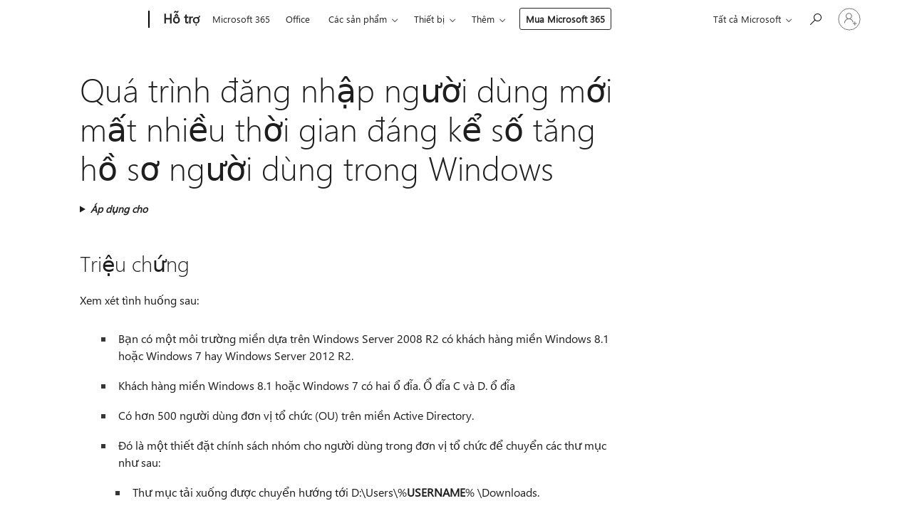

--- FILE ---
content_type: text/html; charset=utf-8
request_url: https://support.microsoft.com/vi-vn/topic/qu%C3%A1-tr%C3%ACnh-%C4%91%C4%83ng-nh%E1%BA%ADp-ng%C6%B0%E1%BB%9Di-d%C3%B9ng-m%E1%BB%9Bi-m%E1%BA%A5t-nhi%E1%BB%81u-th%E1%BB%9Di-gian-%C4%91%C3%A1ng-k%E1%BB%83-s%E1%BB%91-t%C4%83ng-h%E1%BB%93-s%C6%A1-ng%C6%B0%E1%BB%9Di-d%C3%B9ng-trong-windows-c62799e6-fbbe-0b9e-1c5a-20c143d53053
body_size: 290218
content:

<!DOCTYPE html>
<html lang="vi-VN" dir="ltr">
<head>
	<meta charset="utf-8" />
	<meta name="viewport" content="width=device-width, initial-scale=1.0" />
	<title>Qu&#xE1; tr&#xEC;nh &#x111;&#x103;ng nh&#x1EAD;p ng&#x1B0;&#x1EDD;i d&#xF9;ng m&#x1EDB;i m&#x1EA5;t nhi&#x1EC1;u th&#x1EDD;i gian &#x111;&#xE1;ng k&#x1EC3; s&#x1ED1; t&#x103;ng h&#x1ED3; s&#x1A1; ng&#x1B0;&#x1EDD;i d&#xF9;ng trong Windows - H&#x1ED7; tr&#x1EE3; c&#x1EE7;a Microsoft</title>
	
	
		<link rel="canonical" href="https://support.microsoft.com/vi-vn/topic/qu%C3%A1-tr%C3%ACnh-%C4%91%C4%83ng-nh%E1%BA%ADp-ng%C6%B0%E1%BB%9Di-d%C3%B9ng-m%E1%BB%9Bi-m%E1%BA%A5t-nhi%E1%BB%81u-th%E1%BB%9Di-gian-%C4%91%C3%A1ng-k%E1%BB%83-s%E1%BB%91-t%C4%83ng-h%E1%BB%93-s%C6%A1-ng%C6%B0%E1%BB%9Di-d%C3%B9ng-trong-windows-c62799e6-fbbe-0b9e-1c5a-20c143d53053" />

			<link rel="alternate" hreflang="ar-SA" href="https://support.microsoft.com/ar-sa/topic/%D8%AA%D8%A3%D8%AE%D8%B0-%D8%B9%D9%85%D9%84%D9%8A%D8%A9-%D8%AA%D8%B3%D8%AC%D9%8A%D9%84-%D8%A7%D9%84%D8%AF%D8%AE%D9%88%D9%84-%D9%84%D9%84%D9%85%D8%B3%D8%AA%D8%AE%D8%AF%D9%85%D9%8A%D9%86-%D8%A7%D9%84%D8%AC%D8%AF%D8%AF-%D8%A3%D8%B7%D9%88%D9%84-%D8%A8%D8%B4%D9%83%D9%84-%D9%85%D9%84%D8%AD%D9%88%D8%B8-%D8%B9%D8%AF%D8%AF-%D9%85%D9%86-%D8%B2%D9%8A%D8%A7%D8%AF%D8%A9-%D8%A7%D9%84%D8%AA%D8%B4%D9%83%D9%8A%D9%84%D8%A7%D8%AA-%D8%A7%D9%84%D8%AC%D8%A7%D9%86%D8%A8%D9%8A%D8%A9-%D9%84%D9%84%D9%85%D8%B3%D8%AA%D8%AE%D8%AF%D9%85-%D9%81%D9%8A-windows-c62799e6-fbbe-0b9e-1c5a-20c143d53053" />
			<link rel="alternate" hreflang="bg-BG" href="https://support.microsoft.com/bg-bg/topic/%D0%B7%D0%B0-%D0%BD%D0%BE%D0%B2%D0%B8-%D0%BF%D0%BE%D1%82%D1%80%D0%B5%D0%B1%D0%B8%D1%82%D0%B5%D0%BB%D0%B8-%D0%BD%D0%B0-%D0%BF%D1%80%D0%BE%D1%86%D0%B5%D1%81%D0%B0-%D0%BD%D0%B0-%D0%B2%D0%BB%D0%B8%D0%B7%D0%B0%D0%BD%D0%B5-%D0%BE%D1%82%D0%BD%D0%B5%D0%BC%D0%B0-%D0%B7%D0%BD%D0%B0%D1%87%D0%B8%D1%82%D0%B5%D0%BB%D0%BD%D0%BE-%D0%BF%D0%BE%D0%B2%D0%B5%D1%87%D0%B5-%D0%B2%D1%80%D0%B5%D0%BC%D0%B5-%D0%BE%D1%82-%D0%B1%D1%80%D0%BE%D1%8F-%D0%BD%D0%B0-%D0%BF%D0%BE%D1%82%D1%80%D0%B5%D0%B1%D0%B8%D1%82%D0%B5%D0%BB%D1%81%D0%BA%D0%B8-%D0%BF%D1%80%D0%BE%D1%84%D0%B8%D0%BB%D0%B8-%D1%83%D0%B2%D0%B5%D0%BB%D0%B8%D1%87%D0%B0%D0%B2%D0%B0-%D0%B2-windows-c62799e6-fbbe-0b9e-1c5a-20c143d53053" />
			<link rel="alternate" hreflang="cs-CZ" href="https://support.microsoft.com/cs-cz/topic/proces-p%C5%99ihl%C3%A1%C5%A1en%C3%AD-pro-nov%C3%A9-u%C5%BEivatele-trv%C3%A1-mnohem-d%C3%A9le-jak-roste-po%C4%8Det-u%C5%BEivatelsk%C3%BDch-profil%C5%AF-v-syst%C3%A9mu-windows-c62799e6-fbbe-0b9e-1c5a-20c143d53053" />
			<link rel="alternate" hreflang="de-DE" href="https://support.microsoft.com/de-de/topic/der-anmeldevorgang-f%C3%BCr-neue-benutzer-dauert-wesentlich-l%C3%A4nger-wenn-die-anzahl-der-benutzer-profile-in-windows-erh%C3%B6ht-wird-c62799e6-fbbe-0b9e-1c5a-20c143d53053" />
			<link rel="alternate" hreflang="el-GR" href="https://support.microsoft.com/el-gr/topic/%CE%B7-%CE%B4%CE%B9%CE%B1%CE%B4%CE%B9%CE%BA%CE%B1%CF%83%CE%AF%CE%B1-%CF%83%CF%8D%CE%BD%CE%B4%CE%B5%CF%83%CE%B7%CF%82-%CE%B3%CE%B9%CE%B1-%CF%84%CE%BF%CF%85%CF%82-%CE%BD%CE%AD%CE%BF%CF%85%CF%82-%CF%87%CF%81%CE%AE%CF%83%CF%84%CE%B5%CF%82-%CF%87%CF%81%CE%B5%CE%B9%CE%AC%CE%B6%CE%B5%CF%84%CE%B1%CE%B9-%CF%80%CE%B5%CF%81%CE%B9%CF%83%CF%83%CF%8C%CF%84%CE%B5%CF%81%CE%BF-%CF%87%CF%81%CF%8C%CE%BD%CE%BF-%CE%BC%CE%B5-%CF%84%CE%BF%CE%BD-%CE%B1%CF%81%CE%B9%CE%B8%CE%BC%CF%8C-%CF%84%CF%89%CE%BD-%CE%B1%CF%85%CE%BE%CE%AE%CF%83%CE%B5%CF%89%CE%BD-%CF%80%CF%81%CE%BF%CF%86%CE%AF%CE%BB-%CF%87%CF%81%CE%AE%CF%83%CF%84%CE%B7-%CF%83%CF%84%CE%B1-windows-c62799e6-fbbe-0b9e-1c5a-20c143d53053" />
			<link rel="alternate" hreflang="en-AU" href="https://support.microsoft.com/en-au/topic/the-logon-process-for-new-users-takes-significantly-longer-as-the-number-of-user-profiles-increases-in-windows-c62799e6-fbbe-0b9e-1c5a-20c143d53053" />
			<link rel="alternate" hreflang="en-GB" href="https://support.microsoft.com/en-gb/topic/the-logon-process-for-new-users-takes-significantly-longer-as-the-number-of-user-profiles-increases-in-windows-c62799e6-fbbe-0b9e-1c5a-20c143d53053" />
			<link rel="alternate" hreflang="en-US" href="https://support.microsoft.com/en-us/topic/the-logon-process-for-new-users-takes-significantly-longer-as-the-number-of-user-profiles-increases-in-windows-c62799e6-fbbe-0b9e-1c5a-20c143d53053" />
			<link rel="alternate" hreflang="es-ES" href="https://support.microsoft.com/es-es/topic/el-proceso-de-inicio-de-sesi%C3%B3n-para-nuevos-usuarios-tarda-mucho-m%C3%A1s-a-medida-que-aumenta-el-n%C3%BAmero-de-perfiles-de-usuario-en-windows-c62799e6-fbbe-0b9e-1c5a-20c143d53053" />
			<link rel="alternate" hreflang="et-EE" href="https://support.microsoft.com/et-ee/topic/uute-kasutajate-sisselogimise-protsess-v%C3%B5tab-oluliselt-kauem-aega-kui-kasutaja-profiilide-arv-windowsis-suureneb-c62799e6-fbbe-0b9e-1c5a-20c143d53053" />
			<link rel="alternate" hreflang="fr-FR" href="https://support.microsoft.com/fr-fr/topic/le-processus-d-ouverture-de-session-pour-les-nouveaux-utilisateurs-dure-plus-longtemps-au-fur-et-%C3%A0-mesure-que-le-nombre-de-profils-utilisateur-dans-windows-augmente-c62799e6-fbbe-0b9e-1c5a-20c143d53053" />
			<link rel="alternate" hreflang="he-IL" href="https://support.microsoft.com/he-il/topic/%D7%AA%D7%94%D7%9C%D7%99%D7%9A-%D7%94%D7%9B%D7%A0%D7%99%D7%A1%D7%94-%D7%A2%D7%91%D7%95%D7%A8-%D7%9E%D7%A9%D7%AA%D7%9E%D7%A9%D7%99%D7%9D-%D7%97%D7%93%D7%A9%D7%99%D7%9D-%D7%90%D7%95%D7%A8%D7%9B%D7%AA-%D7%96%D7%9E%D7%9F-%D7%A8%D7%91-%D7%99%D7%95%D7%AA%D7%A8-%D7%91%D7%90%D7%95%D7%A4%D7%9F-%D7%9E%D7%A9%D7%9E%D7%A2%D7%95%D7%AA%D7%99-%D7%9B%D7%9B%D7%9C-%D7%A9%D7%9E%D7%A1%D7%A4%D7%A8-%D7%92%D7%93%D7%9C-%D7%A4%D7%A8%D7%95%D7%A4%D7%99%D7%9C%D7%99-%D7%9E%D7%A9%D7%AA%D7%9E%D7%A9-%D7%91-windows-c62799e6-fbbe-0b9e-1c5a-20c143d53053" />
			<link rel="alternate" hreflang="id-ID" href="https://support.microsoft.com/id-id/topic/proses-logon-pengguna-baru-memerlukan-waktu-yang-lama-sebagai-jumlah-meningkat-profil-pengguna-di-windows-c62799e6-fbbe-0b9e-1c5a-20c143d53053" />
			<link rel="alternate" hreflang="it-IT" href="https://support.microsoft.com/it-it/topic/il-processo-di-accesso-per-i-nuovi-utenti-impiega-molto-pi%C3%B9-tempo-al-crescere-del-numero-dei-profili-utente-in-windows-c62799e6-fbbe-0b9e-1c5a-20c143d53053" />
			<link rel="alternate" hreflang="ja-JP" href="https://support.microsoft.com/ja-jp/topic/windows-%E3%81%A7%E3%83%A6%E3%83%BC%E3%82%B6%E3%83%BC-%E3%83%97%E3%83%AD%E3%83%95%E3%82%A1%E3%82%A4%E3%83%AB%E3%81%AE%E6%95%B0%E3%81%8C%E5%A2%97%E5%8A%A0%E3%81%99%E3%82%8B%E3%81%A8-%E6%96%B0%E3%81%97%E3%81%84%E3%83%A6%E3%83%BC%E3%82%B6%E3%83%BC%E3%81%AE%E3%83%AD%E3%82%B0%E3%82%AA%E3%83%B3-%E3%83%97%E3%83%AD%E3%82%BB%E3%82%B9%E3%81%8C%E5%A4%A7%E5%B9%85%E3%81%AB%E9%95%B7%E3%81%8F%E3%81%AA%E3%82%8A%E3%81%BE%E3%81%99-c62799e6-fbbe-0b9e-1c5a-20c143d53053" />
			<link rel="alternate" hreflang="ko-KR" href="https://support.microsoft.com/ko-kr/topic/windows%EC%97%90%EC%84%9C-%EC%83%88-%EC%82%AC%EC%9A%A9%EC%9E%90-%EB%A1%9C%EA%B7%B8%EC%98%A8-%ED%94%84%EB%A1%9C%EC%84%B8%EC%8A%A4-%EC%8B%9C%EA%B0%84%EC%9D%B4-%EC%82%AC%EC%9A%A9%EC%9E%90-%ED%94%84%EB%A1%9C%ED%95%84-%EC%A6%9D%EA%B0%80-%EC%88%98%EA%B0%80-%EC%98%A4%EB%9E%98-%EA%B1%B8%EB%A6%BD%EB%8B%88%EB%8B%A4-c62799e6-fbbe-0b9e-1c5a-20c143d53053" />
			<link rel="alternate" hreflang="lt-LT" href="https://support.microsoft.com/lt-lt/topic/nauj%C5%B3-vartotoj%C5%B3-prisijungimo-procesas-u%C5%BEtrunka-gerokai-ilgiau-kaip-skai%C4%8Dius-vartotojo-profiliai-did%C4%97ja-sistemoje-windows-c62799e6-fbbe-0b9e-1c5a-20c143d53053" />
			<link rel="alternate" hreflang="nb-NO" href="https://support.microsoft.com/nb-no/topic/p%C3%A5loggingsprosessen-for-nye-brukere-tar-betydelig-lengre-som-antall-bruker-profiler-%C3%B8ker-i-windows-c62799e6-fbbe-0b9e-1c5a-20c143d53053" />
			<link rel="alternate" hreflang="pl-PL" href="https://support.microsoft.com/pl-pl/topic/proces-logowania-dla-nowych-u%C5%BCytkownik%C3%B3w-trwa-znacznie-d%C5%82u%C5%BCej-gdy-wzrasta-liczba-profili-u%C5%BCytkownika-w-systemie-windows-c62799e6-fbbe-0b9e-1c5a-20c143d53053" />
			<link rel="alternate" hreflang="pt-BR" href="https://support.microsoft.com/pt-br/topic/o-processo-de-logon-para-usu%C3%A1rios-novos-leva-muito-mais-tempo-a-medida-que-o-n%C3%BAmero-de-perfis-de-usu%C3%A1rio-aumenta-no-windows-c62799e6-fbbe-0b9e-1c5a-20c143d53053" />
			<link rel="alternate" hreflang="pt-PT" href="https://support.microsoft.com/pt-pt/topic/o-processo-de-in%C3%ADcio-de-sess%C3%A3o-para-novos-utilizadores-demora-significativamente-mais-tempo-como-o-n%C3%BAmero-de-aumentos-de-perfis-de-utilizador-no-windows-c62799e6-fbbe-0b9e-1c5a-20c143d53053" />
			<link rel="alternate" hreflang="ro-RO" href="https://support.microsoft.com/ro-ro/topic/procesul-de-log-on-pentru-utilizatorii-noi-dureaz%C4%83-mult-mai-ca-num%C4%83rul-de-cre%C8%99teri-de-profiluri-de-utilizator-%C3%AEn-windows-c62799e6-fbbe-0b9e-1c5a-20c143d53053" />
			<link rel="alternate" hreflang="ru-RU" href="https://support.microsoft.com/ru-ru/topic/%D0%BF%D1%80%D0%BE%D1%86%D0%B5%D1%81%D1%81-%D0%B2%D1%85%D0%BE%D0%B4%D0%B0-%D0%B2-%D1%81%D0%B8%D1%81%D1%82%D0%B5%D0%BC%D1%83-%D0%B4%D0%BB%D1%8F-%D0%BD%D0%BE%D0%B2%D1%8B%D1%85-%D0%BF%D0%BE%D0%BB%D1%8C%D0%B7%D0%BE%D0%B2%D0%B0%D1%82%D0%B5%D0%BB%D0%B5%D0%B9-%D0%B7%D0%B0%D0%BD%D0%B8%D0%BC%D0%B0%D0%B5%D1%82-%D0%B7%D0%BD%D0%B0%D1%87%D0%B8%D1%82%D0%B5%D0%BB%D1%8C%D0%BD%D0%BE-%D0%B1%D0%BE%D0%BB%D1%8C%D1%88%D0%B5-%D0%B2%D1%80%D0%B5%D0%BC%D0%B5%D0%BD%D0%B8-%D0%BA%D0%BE%D0%B3%D0%B4%D0%B0-%D1%87%D0%B8%D1%81%D0%BB%D0%BE-%D0%BF%D1%80%D0%BE%D1%84%D0%B8%D0%BB%D0%B5%D0%B9-%D0%BF%D0%BE%D0%BB%D1%8C%D0%B7%D0%BE%D0%B2%D0%B0%D1%82%D0%B5%D0%BB%D1%8F-%D0%B2-windows-%D0%B2%D0%BE%D0%B7%D1%80%D0%B0%D1%81%D1%82%D0%B0%D0%B5%D1%82-c62799e6-fbbe-0b9e-1c5a-20c143d53053" />
			<link rel="alternate" hreflang="sk-SK" href="https://support.microsoft.com/sk-sk/topic/prihl%C3%A1senia-nov%C3%BDch-pou%C5%BE%C3%ADvate%C4%BEov-trv%C3%A1-ove%C4%BEa-dlh%C5%A1ie-ako-zv%C3%BD%C5%A1enia-pou%C5%BE%C3%ADvate%C4%BEsk%C3%A9-profily-v-syst%C3%A9me-windows-c62799e6-fbbe-0b9e-1c5a-20c143d53053" />
			<link rel="alternate" hreflang="sv-SE" href="https://support.microsoft.com/sv-se/topic/inloggningsprocessen-f%C3%B6r-nya-anv%C3%A4ndare-tar-betydligt-l%C3%A4ngre-tid-som-antalet-anv%C3%A4ndare-profiler-%C3%B6kar-i-windows-c62799e6-fbbe-0b9e-1c5a-20c143d53053" />
			<link rel="alternate" hreflang="th-TH" href="https://support.microsoft.com/th-th/topic/%E0%B8%81%E0%B8%A3%E0%B8%B0%E0%B8%9A%E0%B8%A7%E0%B8%99%E0%B8%81%E0%B8%B2%E0%B8%A3%E0%B9%80%E0%B8%82%E0%B9%89%E0%B8%B2%E0%B8%AA%E0%B8%B9%E0%B9%88%E0%B8%A3%E0%B8%B0%E0%B8%9A%E0%B8%9A%E0%B8%AA%E0%B8%B3%E0%B8%AB%E0%B8%A3%E0%B8%B1%E0%B8%9A%E0%B8%9C%E0%B8%B9%E0%B9%89%E0%B9%83%E0%B8%8A%E0%B9%89%E0%B9%83%E0%B8%AB%E0%B8%A1%E0%B9%88%E0%B9%83%E0%B8%8A%E0%B9%89%E0%B9%80%E0%B8%A7%E0%B8%A5%E0%B8%B2%E0%B8%99%E0%B8%B2%E0%B8%99%E0%B8%81%E0%B8%A7%E0%B9%88%E0%B8%B2%E0%B8%97%E0%B8%B5%E0%B9%88%E0%B9%80%E0%B8%9B%E0%B9%87%E0%B8%99%E0%B8%AB%E0%B8%A1%E0%B8%B2%E0%B8%A2%E0%B9%80%E0%B8%A5%E0%B8%82%E0%B8%97%E0%B8%B5%E0%B9%88%E0%B9%80%E0%B8%9E%E0%B8%B4%E0%B9%88%E0%B8%A1%E0%B9%82%E0%B8%9E%E0%B8%A3%E0%B9%84%E0%B8%9F%E0%B8%A5%E0%B9%8C%E0%B8%9C%E0%B8%B9%E0%B9%89%E0%B9%83%E0%B8%8A%E0%B9%89%E0%B9%83%E0%B8%99-windows-c62799e6-fbbe-0b9e-1c5a-20c143d53053" />
			<link rel="alternate" hreflang="tr-TR" href="https://support.microsoft.com/tr-tr/topic/windows-yeni-kullan%C4%B1c%C4%B1lar-i%C3%A7in-oturum-a%C3%A7ma-i%C5%9Flemi-kullan%C4%B1c%C4%B1-profillerini-artar-say%C4%B1s%C4%B1-olarak-%C3%B6nemli-%C3%B6l%C3%A7%C3%BCde-daha-uzun-s%C3%BCrer-c62799e6-fbbe-0b9e-1c5a-20c143d53053" />
			<link rel="alternate" hreflang="uk-UA" href="https://support.microsoft.com/uk-ua/topic/%D0%B4%D0%BB%D1%8F-%D0%BD%D0%BE%D0%B2%D0%B8%D1%85-%D0%BA%D0%BE%D1%80%D0%B8%D1%81%D1%82%D1%83%D0%B2%D0%B0%D1%87%D1%96%D0%B2-%D1%87%D0%B0%D1%81-%D0%B2%D1%85%D0%BE%D0%B4%D1%83-%D0%B4%D0%BE-%D1%81%D0%B8%D1%81%D1%82%D0%B5%D0%BC%D0%B8-%D1%82%D1%80%D0%B8%D0%B2%D0%B0%D1%94-%D0%B7%D0%BD%D0%B0%D1%87%D0%BD%D0%BE-%D0%B4%D0%BE%D0%B2%D1%88%D0%B5-%D1%8F%D0%BA-%D0%BA%D1%96%D0%BB%D1%8C%D0%BA%D1%96%D1%81%D1%82%D1%8C-%D0%B7%D0%B1%D1%96%D0%BB%D1%8C%D1%88%D1%83%D1%94%D1%82%D1%8C%D1%81%D1%8F-%D0%B7-%D0%BF%D1%80%D0%BE%D1%84%D1%96%D0%BB%D1%96%D0%B2-%D0%BA%D0%BE%D1%80%D0%B8%D1%81%D1%82%D1%83%D0%B2%D0%B0%D1%87%D1%96%D0%B2-%D0%B2-%D0%BE%D1%81-windows-c62799e6-fbbe-0b9e-1c5a-20c143d53053" />
			<link rel="alternate" hreflang="vi-VN" href="https://support.microsoft.com/vi-vn/topic/qu%C3%A1-tr%C3%ACnh-%C4%91%C4%83ng-nh%E1%BA%ADp-ng%C6%B0%E1%BB%9Di-d%C3%B9ng-m%E1%BB%9Bi-m%E1%BA%A5t-nhi%E1%BB%81u-th%E1%BB%9Di-gian-%C4%91%C3%A1ng-k%E1%BB%83-s%E1%BB%91-t%C4%83ng-h%E1%BB%93-s%C6%A1-ng%C6%B0%E1%BB%9Di-d%C3%B9ng-trong-windows-c62799e6-fbbe-0b9e-1c5a-20c143d53053" />
			<link rel="alternate" hreflang="zh-CN" href="https://support.microsoft.com/zh-cn/topic/%E5%9C%A8-windows-%E4%B8%AD%E4%B8%BA%E6%96%B0%E7%94%A8%E6%88%B7%E7%99%BB%E5%BD%95%E8%BF%87%E7%A8%8B%E9%87%87%E7%94%A8%E5%BE%88%E9%95%BF%E7%9A%84%E7%94%A8%E6%88%B7%E9%85%8D%E7%BD%AE%E6%96%87%E4%BB%B6%E7%9A%84%E5%A2%9E%E5%8A%A0%E6%95%B0-c62799e6-fbbe-0b9e-1c5a-20c143d53053" />
			<link rel="alternate" hreflang="zh-HK" href="https://support.microsoft.com/zh-hk/topic/%E6%96%B0%E4%BD%BF%E7%94%A8%E8%80%85%E7%9A%84%E7%99%BB%E5%85%A5%E7%A8%8B%E5%BA%8F%E8%8A%B1%E7%9A%84%E4%BD%BF%E7%94%A8%E8%80%85%E8%A8%AD%E5%AE%9A%E6%AA%94%E5%A2%9E%E5%8A%A0%E5%9C%A8-windows-%E4%B8%AD-c62799e6-fbbe-0b9e-1c5a-20c143d53053" />
			<link rel="alternate" hreflang="zh-TW" href="https://support.microsoft.com/zh-tw/topic/%E6%96%B0%E4%BD%BF%E7%94%A8%E8%80%85%E7%9A%84%E7%99%BB%E5%85%A5%E7%A8%8B%E5%BA%8F%E8%8A%B1%E7%9A%84%E4%BD%BF%E7%94%A8%E8%80%85%E8%A8%AD%E5%AE%9A%E6%AA%94%E5%A2%9E%E5%8A%A0%E5%9C%A8-windows-%E4%B8%AD-c62799e6-fbbe-0b9e-1c5a-20c143d53053" />
	<meta name="awa-articleGuid" content="c62799e6-fbbe-0b9e-1c5a-20c143d53053" />
	
	<meta name="description" content="Kh&#x1EAF;c ph&#x1EE5;c s&#x1EF1; c&#x1ED1; x&#x1EA3;y ra khi ng&#x1B0;&#x1EDD;i d&#xF9;ng Active Directory m&#x1EDB;i &#x111;&#x1B0;&#x1EE3;c t&#x1EA1;o trong c&#xF9;ng m&#x1ED9;t &#x111;&#x1A1;n v&#x1ECB; t&#x1ED5; ch&#x1EE9;c (OU)." />
	<meta name="firstPublishedDate" content="2017-02-24" />
	<meta name="lastPublishedDate" content="2021-12-20" />
	<meta name="commitId" content="8a5c0643bb73334245ad4d7abc31567790cfb91b" />
	<meta name="schemaName" content="ARTICLE" />
	<meta name="awa-schemaName" content="ARTICLE" />

	
	
	
	
	
	<meta name="search.description" content="Kh&#x1EAF;c ph&#x1EE5;c s&#x1EF1; c&#x1ED1; x&#x1EA3;y ra khi ng&#x1B0;&#x1EDD;i d&#xF9;ng Active Directory m&#x1EDB;i &#x111;&#x1B0;&#x1EE3;c t&#x1EA1;o trong c&#xF9;ng m&#x1ED9;t &#x111;&#x1A1;n v&#x1ECB; t&#x1ED5; ch&#x1EE9;c (OU)." />
	<meta name="search.IsOfficeDoc" content="true" />
	
	
	
	
	<meta name="search.products" content="28a9ef75-2920-9f59-4d6c-4e6d6c99cf4c,289fe55d-04e8-fd33-f9f3-f7ad74c153bf,dc52833c-eac7-25b7-b942-b2dfcfbace09,6a967721-27d9-bd5f-9029-99ca5f0436dd,fc8a5f33-cbfe-2a72-73ca-e36deb8fcd9e,bebec93f-1b5a-fa13-e8dd-551821a6d3f9,b2012b15-7770-3165-b934-5b004ee86f67,86630540-cb68-b324-567b-e197838cd28b,417baa75-0c45-df0a-8e65-960580d94f42,96bdd47e-5cb0-fbd3-9808-6c4bead5f000,2994eca6-696c-b523-20de-40b02211bb3b,670009af-2bc1-fa29-d4a5-99c02e923013,d21af3d6-5cde-c325-4483-c1810c7a5bdd,9087adda-9d1d-0ba1-1b0b-ad434f940308,6f3de84c-ccb0-9b4f-f885-a0071dfc8aa1,dcf6c6d5-a2d1-b94e-220d-99ddd23d6cbb,6f18bf60-d0f1-8298-413b-89f6e8170528,c6dbcbed-7ece-befe-c766-c638f2a7b21e,da37feb8-f7a1-3a1e-aad9-261b598ba5b9,b5011041-7904-59f1-97ca-53b1da5812fb" />
	
	
	
	<meta name="search.mkt" content="vi-VN" />

	<meta name="ms.product" content="28a9ef75-2920-9f59-4d6c-4e6d6c99cf4c,289fe55d-04e8-fd33-f9f3-f7ad74c153bf,dc52833c-eac7-25b7-b942-b2dfcfbace09,6a967721-27d9-bd5f-9029-99ca5f0436dd,fc8a5f33-cbfe-2a72-73ca-e36deb8fcd9e,bebec93f-1b5a-fa13-e8dd-551821a6d3f9,b2012b15-7770-3165-b934-5b004ee86f67,86630540-cb68-b324-567b-e197838cd28b,417baa75-0c45-df0a-8e65-960580d94f42,96bdd47e-5cb0-fbd3-9808-6c4bead5f000,2994eca6-696c-b523-20de-40b02211bb3b,670009af-2bc1-fa29-d4a5-99c02e923013,d21af3d6-5cde-c325-4483-c1810c7a5bdd,9087adda-9d1d-0ba1-1b0b-ad434f940308,6f3de84c-ccb0-9b4f-f885-a0071dfc8aa1,dcf6c6d5-a2d1-b94e-220d-99ddd23d6cbb,6f18bf60-d0f1-8298-413b-89f6e8170528,c6dbcbed-7ece-befe-c766-c638f2a7b21e,da37feb8-f7a1-3a1e-aad9-261b598ba5b9,b5011041-7904-59f1-97ca-53b1da5812fb" />
	<meta name="ms.productName" content="Windows Server 2012 R2 Datacenter,Windows Server 2012 R2 Standard,Windows Server 2012 R2 Essentials,Windows Server 2012 R2 Foundation,Windows 8.1 Enterprise,Windows 8.1 Pro,Windows 8.1,Windows RT 8.1,Windows Server 2008 R2 Service Pack 1,Windows Server 2008 R2 Datacenter,Windows Server 2008 R2 Enterprise,Windows Server 2008 R2 Standard,Windows Server 2008 R2 Foundation,Windows 7 Service Pack 1,Windows 7 Ultimate,Windows 7 Enterprise,Windows 7 Professional,Windows 7 Home Premium,Windows 7 Home Basic,Windows 7 Starter" />
	<meta name="ms.lang" content="vi" />
	<meta name="ms.loc" content="VN" />
	<meta name="ms.ocpub.assetID" content="c62799e6-fbbe-0b9e-1c5a-20c143d53053" />

	<meta name="awa-kb_id" content="3029432" />
	<meta name="awa-isContactUsAllowed" content="false" />
	<meta name="awa-asst" content="c62799e6-fbbe-0b9e-1c5a-20c143d53053" />
	<meta name="awa-pageType" content="Article" />
	



	


<meta name="awa-env" content="Production" />
<meta name="awa-market" content="vi-VN" />
<meta name="awa-contentlang" content="vi" />
<meta name="awa-userFlightingId" content="890dd9e8-a821-42a2-9c3c-c108ef1807d6" />
<meta name="awa-expid" content="P-E-1693585-2-3;P-E-1656596-2-5;P-E-1551018-2-8;P-E-1585233-C1-3;P-E-1570667-C1-4;P-E-1560750-C1-7;P-E-1554013-2-6;P-E-1536917-C1-5;P-E-1526785-2-5;P-E-1260007-C1-3;P-E-1046152-C1-3;P-R-1545158-1-4;P-R-1426254-2-6;P-R-1392118-1-2;P-R-1245128-2-4;P-R-1235984-2-3;P-R-1211158-1-4;P-R-1150391-2-8;P-R-1150395-2-8;P-R-1150399-2-8;P-R-1150396-2-8;P-R-1150394-2-8;P-R-1150390-2-8;P-R-1150386-2-8;P-R-1146801-1-11;P-R-1141562-1-2;P-R-1141283-2-9;P-R-1136354-10-10;P-R-1119659-1-16;P-R-1119437-1-17;P-R-1116805-2-18;P-R-1116803-2-20;P-R-1114100-1-2;P-R-1096341-2-6;P-R-1089468-1-2;P-R-1085248-1-2;P-R-1033854-4-6;P-R-1029969-4-4;P-R-1020735-7-10;P-R-1018544-4-7;P-R-1009708-2-9;P-R-1005895-2-11;P-R-113175-4-7;P-R-110379-1-7;P-R-107838-1-7;P-R-106524-1-3;P-R-103787-2-5;P-R-101783-1-2;P-R-97577-1-5;P-R-97457-1-10;P-R-94390-1-2;P-R-94360-10-25;P-R-93416-1-3;P-R-90963-2-2;P-R-73296-2-15" />
<meta name="awa-irisId" />
<meta name="awa-origindatacenter" content="Central US" />
<meta name="awa-variationid" content="ECS" />
<meta name="awa-prdct" content="office.com" />
<meta name="awa-stv" content="3.0.0-67ba56b35c8e29dbb53b3f30c8a2f2d5ce4dbb99&#x2B;67ba56b35c8e29dbb53b3f30c8a2f2d5ce4dbb99" />


 
	<meta name="awa-title" content="Qu&#xE1; tr&#xEC;nh &#x111;&#x103;ng nh&#x1EAD;p ng&#x1B0;&#x1EDD;i d&#xF9;ng m&#x1EDB;i m&#x1EA5;t nhi&#x1EC1;u th&#x1EDD;i gian &#x111;&#xE1;ng k&#x1EC3; s&#x1ED1; t&#x103;ng h&#x1ED3; s&#x1A1; ng&#x1B0;&#x1EDD;i d&#xF9;ng trong Windows - H&#x1ED7; tr&#x1EE3; c&#x1EE7;a Microsoft" />
	
	<meta name="awa-selfHelpExp" content="railbanner_m365" />
	<meta name="awa-dataBoundary" content="WW" />

	<link rel="stylesheet" href="/css/fonts/site-fonts.css?v=XWcxZPSEmN3tnHWAVMOFsAlPJq7aug49fUGb8saTNjw" />
	<link rel="stylesheet" href="/css/glyphs/glyphs.css?v=VOnvhT441Pay0WAKH5gdcXXigXpiuNbaQcI9DgXyoDE" />

	

    <link rel="dns-prefetch" href="https://aadcdn.msftauth.net" />
    <link rel="preconnect" href="https://aadcdn.msftauth.net" crossorigin=&quot;anonymous&quot; />
    <link rel="dns-prefetch" href="https://browser.events.data.microsoft.com" />
    <link rel="preconnect" href="https://browser.events.data.microsoft.com" crossorigin=&quot;anonymous&quot; />
    <link rel="dns-prefetch" href="https://c.s-microsoft.com" />
    <link rel="preconnect" href="https://c.s-microsoft.com" crossorigin=&quot;anonymous&quot; />
    <link rel="dns-prefetch" href="https://img-prod-cms-rt-microsoft-com.akamaized.net" />
    <link rel="preconnect" href="https://img-prod-cms-rt-microsoft-com.akamaized.net" crossorigin=&quot;anonymous&quot; />
    <link rel="dns-prefetch" href="https://js.monitor.azure.com" />
    <link rel="preconnect" href="https://js.monitor.azure.com" crossorigin=&quot;anonymous&quot; />
    <link rel="dns-prefetch" href="https://logincdn.msauth.net" />
    <link rel="preconnect" href="https://logincdn.msauth.net" crossorigin=&quot;anonymous&quot; />
    <link rel="dns-prefetch" href="https://mem.gfx.ms" />
    <link rel="preconnect" href="https://mem.gfx.ms" crossorigin=&quot;anonymous&quot; />
    <link rel="dns-prefetch" href="https://www.microsoft.com" />
    <link rel="preconnect" href="https://www.microsoft.com" crossorigin=&quot;anonymous&quot; />


	<link rel="stylesheet" href="/css/Article/article.css?v=0L89BVeP4I_vlf3G71MrPYAXM1CtRPw6ZcJwIduUvCA" />
	
	<link rel="stylesheet" href="/css/SearchBox/search-box.css?v=bybwzGBajHicVXspVs540UfV0swW0vCbOmBjBryj9N4" />
	<link rel="stylesheet" href="/css/sitewide/articleCss-overwrite.css?v=D0lQRoIlvFHSQBRTb-gAQ5KkFe8B8NuSoliBjnT5xZ4" />
	
	
	<link rel="stylesheet" href="/css/MeControlCallout/teaching-callout.css?v=690pjf05o15fVEafEpUwgaF8vqVfOkp5wP1Jl9gE99U" />
	
	<noscript>
		<link rel="stylesheet" href="/css/Article/article.noscript.css?v=88-vV8vIkcKpimEKjULkqpt8CxdXf5avAeGxsHgVOO0" />
	</noscript>

	<link rel="stylesheet" href="/css/promotionbanner/promotion-banner.css?v=cAmflE3c6Gw7niTOiMPEie9MY87yDE2mSl3DO7_jZRI" media="none" onload="this.media=&#x27;all&#x27;" /><noscript><link href="/css/promotionbanner/promotion-banner.css?v=cAmflE3c6Gw7niTOiMPEie9MY87yDE2mSl3DO7_jZRI" rel="stylesheet"></noscript>
	
	<link rel="stylesheet" href="/css/ArticleSupportBridge/article-support-bridge.css?v=R_P0TJvD9HoRHQBEdvBR1WhNn7dSbvOYWmVA9taxbpM" media="none" onload="this.media=&#x27;all&#x27;" /><noscript><link href="/css/ArticleSupportBridge/article-support-bridge.css?v=R_P0TJvD9HoRHQBEdvBR1WhNn7dSbvOYWmVA9taxbpM" rel="stylesheet"></noscript>
	<link rel="stylesheet" href="/css/StickyFeedback/sticky-feedback.css?v=cMfNdAUue7NxZUj3dIt_v5DIuzmw9ohJW109iXQpWnI" media="none" onload="this.media=&#x27;all&#x27;" /><noscript><link href="/css/StickyFeedback/sticky-feedback.css?v=cMfNdAUue7NxZUj3dIt_v5DIuzmw9ohJW109iXQpWnI" rel="stylesheet"></noscript>
	<link rel="stylesheet" href="/css/feedback/feedback.css?v=Rkcw_yfLWOMtOcWOljMOiZgymMcrG0GDpo4Lf-TUzPo" media="none" onload="this.media=&#x27;all&#x27;" /><noscript><link href="/css/feedback/feedback.css?v=Rkcw_yfLWOMtOcWOljMOiZgymMcrG0GDpo4Lf-TUzPo" rel="stylesheet"></noscript>
	
	

	<link rel="apple-touch-icon" sizes="180x180" href="/apple-touch-icon.png">
<link rel="icon" type="image/png" sizes="32x32" href="/favicon-32x32.png">
<link rel="icon" type="image/png" sizes="16x16" href="/favicon-16x16.png">


	
        <link rel="stylesheet" href="https://www.microsoft.com/onerfstatics/marketingsites-eus-prod/vietnamese/shell/_scrf/css/themes=default.device=uplevel_web_pc/63-57d110/c9-be0100/a6-e969ef/43-9f2e7c/82-8b5456/a0-5d3913/3d-28500e/ae-f1ac0c?ver=2.0&amp;_cf=02242021_3231" type="text/css" media="all" />
    

	
	
	<script type="text/javascript">
		var OOGlobal = {
			BaseDomain: location.protocol + "//" + location.host,
			Culture: "vi-VN",
			Language: "vi",
			LCID: "1066",
			IsAuthenticated: "False",
			WebAppUrl: "https://office.com/start",
			GUID: "c62799e6-fbbe-0b9e-1c5a-20c143d53053",
			Platform: navigator.platform,
			MixOembedUrl: "https://mix.office.com/oembed/",
			MixWatchUrl: "https://mix.office.com/watch/"
		};
	</script>

	
		


<script type="text/javascript">
	(function () {
		var creativeReady = false;
		var isSilentSignInComplete = false;
		var authInfo = {
			authType: "None",
			puid: "",
			tenantId: "",
			isAdult: true
			};

		var renderPromotion = function (dataBoundary) {
			if (creativeReady && isSilentSignInComplete) {
				window.UcsCreative.renderTemplate({
					partnerId: "7bb7e07d-3e57-4ee3-b78f-26a4292b841a",
					shouldSetUcsMuid: false,
					dataBoundary: dataBoundary,
					attributes: {
						placement: "88000534",
						locale: "vi-vn",
						country: "vn",
						scs_ecsFlightId: "P-E-1693585-2;P-E-1656596-2;P-E-1551018-2;P-E-1585233-C1;P-E-1570667-C1;P-E-1560750-C1;P-E-1554013-2;P-E-1536917-C1;P-E-1526785-2;P-E-1260007-C1;P-E-1046152-C1;P-R-1545158-1;P-R-1426254-2;P-R-1392118-1;P-R-1245128-2;P-R-1235984-2;P-R-1211158-1;P-R-1150391-2;P-R-1150395-2;P-R-1150399-2;P-R-1150396-2;P-R-1150394-2;P-R-1150390-2;P-R-1150386-2;P-R-1146801-1;P-R-1141562-1;P-R-1141283-2;P-R-1136354-10;P-R-1119659-1;P-R-1119437-1;P-R-1116805-2;P-R-1116803-2;P-R-1114100-1;P-R-1096341-2;P-R-1089468-1;P-R-1085248-1;P-R-1033854-4;P-R-1029969-4;P-R-1020735-7;P-R-1018544-4;P-R-1009708-2;P-R-1005895-2;P-R-113175-4;P-R-110379-1;P-R-107838-1;P-R-106524-1;P-R-103787-2;P-R-101783-1;P-R-97577-1;P-R-97457-1;P-R-94390-1;P-R-94360-10;P-R-93416-1;P-R-90963-2;P-R-73296-2",
						SCS_promotionCategory: "uhfbuybutton;railbanner_m365",
						articleType: "railbanner_m365",
						operatingSystem: "Mac",
						authType: authInfo.authType,
						PUID: authInfo.puid,
						TenantId: authInfo.tenantId,
                        TOPT: "",
                        AdditionalBannerId: "ucsRailInlineContainer",
					}
				});
			}
		};

		window.document.addEventListener('ucsCreativeRendered', function () {
			if (typeof window.initPromotionLogger !== 'undefined') {
				window.initPromotionLogger();
			}
		});

		window.document.addEventListener('ucsCreativeReady', function () {
			creativeReady = true;
			renderPromotion("WW");
		});

		if (!isSilentSignInComplete) {
			window.document.addEventListener('silentSignInComplete', function (event) {
				if (event.detail && event.detail.puid) {
					authInfo.isAdult = event.detail.isAdult;
					authInfo.authType = event.detail.authType;
					authInfo.puid = event.detail.puid;
					authInfo.tenantId = event.detail.account.tenantId;
				}

				isSilentSignInComplete = true;
				renderPromotion(event.detail.dataBoundary);
			});
		}
	})();
</script>

<script type="text/javascript" defer src="/lib/ucs/dist/ucsCreativeService.js?v=vIjxUqZKUiaK0dfCPdC15KvpuUL7fdsgultpjJayd5k"></script>
	

	<script>
		if (window.location.search) {
			var params = new URLSearchParams(window.location.search);
			if (params.has('action') && params.get('action') === 'download'){
				params.delete('action');
			}

			history.replaceState({}, '', window.location.pathname + (params.toString() ? '?' + params.toString() : ''));
		}
	</script>


</head>
<body class="supCont ocArticle">
	<div id="ocBodyWrapper">
		

		<div class="ucsUhfContainer"></div>

		
            <div id="headerArea" class="uhf"  data-m='{"cN":"headerArea","cT":"Area_coreuiArea","id":"a1Body","sN":1,"aN":"Body"}'>
                <div id="headerRegion"      data-region-key="headerregion" data-m='{"cN":"headerRegion","cT":"Region_coreui-region","id":"r1a1","sN":1,"aN":"a1"}' >

    <div  id="headerUniversalHeader" data-m='{"cN":"headerUniversalHeader","cT":"Module_coreui-universalheader","id":"m1r1a1","sN":1,"aN":"r1a1"}'  data-module-id="Category|headerRegion|coreui-region|headerUniversalHeader|coreui-universalheader">
        






        <a id="uhfSkipToMain" class="m-skip-to-main" href="javascript:void(0)" data-href="#supArticleContent" tabindex="0" data-m='{"cN":"Skip to content_nonnav","id":"nn1m1r1a1","sN":1,"aN":"m1r1a1"}'>Bỏ qua để tới nội dung ch&#237;nh</a>


<header class="c-uhfh context-uhf no-js c-sgl-stck c-category-header " itemscope="itemscope" data-header-footprint="/SMCConvergence/ContextualHeader-Site, fromService: True"   data-magict="true"   itemtype="http://schema.org/Organization">
    <div class="theme-light js-global-head f-closed  global-head-cont" data-m='{"cN":"Universal Header_cont","cT":"Container","id":"c2m1r1a1","sN":2,"aN":"m1r1a1"}'>
        <div class="c-uhfh-gcontainer-st">
            <button type="button" class="c-action-trigger c-glyph glyph-global-nav-button" aria-label="All Microsoft expand to see list of Microsoft products and services" initialState-label="All Microsoft expand to see list of Microsoft products and services" toggleState-label="Close All Microsoft list" aria-expanded="false" data-m='{"cN":"Mobile menu button_nonnav","id":"nn1c2m1r1a1","sN":1,"aN":"c2m1r1a1"}'></button>
            <button type="button" class="c-action-trigger c-glyph glyph-arrow-htmllegacy c-close-search" aria-label="Đ&#243;ng t&#236;m kiếm" aria-expanded="false" data-m='{"cN":"Close Search_nonnav","id":"nn2c2m1r1a1","sN":2,"aN":"c2m1r1a1"}'></button>
                    <a id="uhfLogo" class="c-logo c-sgl-stk-uhfLogo" itemprop="url" href="https://www.microsoft.com" aria-label="Microsoft" data-m='{"cN":"GlobalNav_Logo_cont","cT":"Container","id":"c3c2m1r1a1","sN":3,"aN":"c2m1r1a1"}'>
                        <img alt="" itemprop="logo" class="c-image" src="https://uhf.microsoft.com/images/microsoft/RE1Mu3b.png" role="presentation" aria-hidden="true" />
                        <span itemprop="name" role="presentation" aria-hidden="true">Microsoft</span>
                    </a>
            <div class="f-mobile-title">
                <button type="button" class="c-action-trigger c-glyph glyph-chevron-left" aria-label="Xem th&#234;m t&#249;y chọn menu" data-m='{"cN":"Mobile back button_nonnav","id":"nn4c2m1r1a1","sN":4,"aN":"c2m1r1a1"}'></button>
                <span data-global-title="Trang chủ Microsoft" class="js-mobile-title">Hỗ trợ</span>
                <button type="button" class="c-action-trigger c-glyph glyph-chevron-right" aria-label="Xem th&#234;m t&#249;y chọn menu" data-m='{"cN":"Mobile forward button_nonnav","id":"nn5c2m1r1a1","sN":5,"aN":"c2m1r1a1"}'></button>
            </div>
                    <div class="c-show-pipe x-hidden-vp-mobile-st">
                        <a id="uhfCatLogo" class="c-logo c-cat-logo" href="https://support.microsoft.com/vi-vn" aria-label="Hỗ trợ" itemprop="url" data-m='{"cN":"CatNav_Hỗ trợ_nav","id":"n6c2m1r1a1","sN":6,"aN":"c2m1r1a1"}'>
                                <span>Hỗ trợ</span>
                        </a>
                    </div>
                <div class="cat-logo-button-cont x-hidden">
                        <button type="button" id="uhfCatLogoButton" class="c-cat-logo-button x-hidden" aria-expanded="false" aria-label="Hỗ trợ" data-m='{"cN":"Hỗ trợ_nonnav","id":"nn7c2m1r1a1","sN":7,"aN":"c2m1r1a1"}'>
                            Hỗ trợ
                        </button>
                </div>



                    <nav id="uhf-g-nav" aria-label="Menu ngữ cảnh" class="c-uhfh-gnav" data-m='{"cN":"Category nav_cont","cT":"Container","id":"c8c2m1r1a1","sN":8,"aN":"c2m1r1a1"}'>
            <ul class="js-paddle-items">
                    <li class="single-link js-nav-menu x-hidden-none-mobile-vp uhf-menu-item">
                        <a class="c-uhf-nav-link" href="https://support.microsoft.com/vi-vn" data-m='{"cN":"CatNav_Trang chủ_nav","id":"n1c8c2m1r1a1","sN":1,"aN":"c8c2m1r1a1"}' > Trang chủ </a>
                    </li>
                                        <li class="single-link js-nav-menu uhf-menu-item">
                            <a id="c-shellmenu_0" class="c-uhf-nav-link" href="https://www.microsoft.com/microsoft-365?ocid=cmmttvzgpuy" data-m='{"id":"n2c8c2m1r1a1","sN":2,"aN":"c8c2m1r1a1"}'>Microsoft 365</a>
                        </li>
                        <li class="single-link js-nav-menu uhf-menu-item">
                            <a id="c-shellmenu_1" class="c-uhf-nav-link" href="https://www.microsoft.com/microsoft-365/microsoft-office?ocid=cmml7tr0rib" data-m='{"id":"n3c8c2m1r1a1","sN":3,"aN":"c8c2m1r1a1"}'>Office</a>
                        </li>
                        <li class="nested-menu uhf-menu-item">
                            <div class="c-uhf-menu js-nav-menu">
                                <button type="button" id="c-shellmenu_2"  aria-expanded="false" data-m='{"id":"nn4c8c2m1r1a1","sN":4,"aN":"c8c2m1r1a1"}'>C&#225;c sản phẩm</button>

                                <ul class="" data-class-idn="" aria-hidden="true" data-m='{"cT":"Container","id":"c5c8c2m1r1a1","sN":5,"aN":"c8c2m1r1a1"}'>
        <li class="js-nav-menu single-link" data-m='{"cT":"Container","id":"c1c5c8c2m1r1a1","sN":1,"aN":"c5c8c2m1r1a1"}'>
            <a id="c-shellmenu_3" class="js-subm-uhf-nav-link" href="https://support.microsoft.com/vi-vn/microsoft-365" data-m='{"id":"n1c1c5c8c2m1r1a1","sN":1,"aN":"c1c5c8c2m1r1a1"}'>Microsoft 365</a>
            
        </li>
        <li class="js-nav-menu single-link" data-m='{"cT":"Container","id":"c2c5c8c2m1r1a1","sN":2,"aN":"c5c8c2m1r1a1"}'>
            <a id="c-shellmenu_4" class="js-subm-uhf-nav-link" href="https://support.microsoft.com/vi-vn/outlook" data-m='{"id":"n1c2c5c8c2m1r1a1","sN":1,"aN":"c2c5c8c2m1r1a1"}'>Outlook</a>
            
        </li>
        <li class="js-nav-menu single-link" data-m='{"cT":"Container","id":"c3c5c8c2m1r1a1","sN":3,"aN":"c5c8c2m1r1a1"}'>
            <a id="c-shellmenu_5" class="js-subm-uhf-nav-link" href="https://support.microsoft.com/vi-vn/teams" data-m='{"id":"n1c3c5c8c2m1r1a1","sN":1,"aN":"c3c5c8c2m1r1a1"}'>Microsoft Teams</a>
            
        </li>
        <li class="js-nav-menu single-link" data-m='{"cT":"Container","id":"c4c5c8c2m1r1a1","sN":4,"aN":"c5c8c2m1r1a1"}'>
            <a id="c-shellmenu_6" class="js-subm-uhf-nav-link" href="https://support.microsoft.com/vi-vn/onedrive" data-m='{"id":"n1c4c5c8c2m1r1a1","sN":1,"aN":"c4c5c8c2m1r1a1"}'>OneDrive</a>
            
        </li>
        <li class="js-nav-menu single-link" data-m='{"cT":"Container","id":"c5c5c8c2m1r1a1","sN":5,"aN":"c5c8c2m1r1a1"}'>
            <a id="c-shellmenu_7" class="js-subm-uhf-nav-link" href="https://support.microsoft.com/vi-vn/microsoft-copilot" data-m='{"id":"n1c5c5c8c2m1r1a1","sN":1,"aN":"c5c5c8c2m1r1a1"}'>Microsoft Copilot</a>
            
        </li>
        <li class="js-nav-menu single-link" data-m='{"cT":"Container","id":"c6c5c8c2m1r1a1","sN":6,"aN":"c5c8c2m1r1a1"}'>
            <a id="c-shellmenu_8" class="js-subm-uhf-nav-link" href="https://support.microsoft.com/vi-vn/onenote" data-m='{"id":"n1c6c5c8c2m1r1a1","sN":1,"aN":"c6c5c8c2m1r1a1"}'>OneNote</a>
            
        </li>
        <li class="js-nav-menu single-link" data-m='{"cT":"Container","id":"c7c5c8c2m1r1a1","sN":7,"aN":"c5c8c2m1r1a1"}'>
            <a id="c-shellmenu_9" class="js-subm-uhf-nav-link" href="https://support.microsoft.com/vi-vn/windows" data-m='{"id":"n1c7c5c8c2m1r1a1","sN":1,"aN":"c7c5c8c2m1r1a1"}'>Windows</a>
            
        </li>
        <li class="js-nav-menu single-link" data-m='{"cT":"Container","id":"c8c5c8c2m1r1a1","sN":8,"aN":"c5c8c2m1r1a1"}'>
            <a id="c-shellmenu_10" class="js-subm-uhf-nav-link" href="https://support.microsoft.com/vi-vn/all-products" data-m='{"id":"n1c8c5c8c2m1r1a1","sN":1,"aN":"c8c5c8c2m1r1a1"}'>xem th&#234;m ...</a>
            
        </li>
                                                    
                                </ul>
                            </div>
                        </li>                        <li class="nested-menu uhf-menu-item">
                            <div class="c-uhf-menu js-nav-menu">
                                <button type="button" id="c-shellmenu_11"  aria-expanded="false" data-m='{"id":"nn6c8c2m1r1a1","sN":6,"aN":"c8c2m1r1a1"}'>Thiết bị</button>

                                <ul class="" data-class-idn="" aria-hidden="true" data-m='{"cT":"Container","id":"c7c8c2m1r1a1","sN":7,"aN":"c8c2m1r1a1"}'>
        <li class="js-nav-menu single-link" data-m='{"cT":"Container","id":"c1c7c8c2m1r1a1","sN":1,"aN":"c7c8c2m1r1a1"}'>
            <a id="c-shellmenu_12" class="js-subm-uhf-nav-link" href="https://support.microsoft.com/vi-vn/surface" data-m='{"id":"n1c1c7c8c2m1r1a1","sN":1,"aN":"c1c7c8c2m1r1a1"}'>Surface</a>
            
        </li>
        <li class="js-nav-menu single-link" data-m='{"cT":"Container","id":"c2c7c8c2m1r1a1","sN":2,"aN":"c7c8c2m1r1a1"}'>
            <a id="c-shellmenu_13" class="js-subm-uhf-nav-link" href="https://support.microsoft.com/vi-vn/pc-accessories" data-m='{"id":"n1c2c7c8c2m1r1a1","sN":1,"aN":"c2c7c8c2m1r1a1"}'>Phụ kiện PC</a>
            
        </li>
        <li class="js-nav-menu single-link" data-m='{"cT":"Container","id":"c3c7c8c2m1r1a1","sN":3,"aN":"c7c8c2m1r1a1"}'>
            <a id="c-shellmenu_14" class="js-subm-uhf-nav-link" href="https://support.xbox.com/" data-m='{"id":"n1c3c7c8c2m1r1a1","sN":1,"aN":"c3c7c8c2m1r1a1"}'>Xbox</a>
            
        </li>
        <li class="js-nav-menu single-link" data-m='{"cT":"Container","id":"c4c7c8c2m1r1a1","sN":4,"aN":"c7c8c2m1r1a1"}'>
            <a id="c-shellmenu_15" class="js-subm-uhf-nav-link" href="https://support.xbox.com/help/games-apps/my-games-apps/all-about-pc-gaming" data-m='{"id":"n1c4c7c8c2m1r1a1","sN":1,"aN":"c4c7c8c2m1r1a1"}'>Chơi tr&#242; chơi tr&#234;n PC</a>
            
        </li>
        <li class="js-nav-menu single-link" data-m='{"cT":"Container","id":"c5c7c8c2m1r1a1","sN":5,"aN":"c7c8c2m1r1a1"}'>
            <a id="c-shellmenu_16" class="js-subm-uhf-nav-link" href="https://docs.microsoft.com/hololens/" data-m='{"id":"n1c5c7c8c2m1r1a1","sN":1,"aN":"c5c7c8c2m1r1a1"}'>HoloLens</a>
            
        </li>
        <li class="js-nav-menu single-link" data-m='{"cT":"Container","id":"c6c7c8c2m1r1a1","sN":6,"aN":"c7c8c2m1r1a1"}'>
            <a id="c-shellmenu_17" class="js-subm-uhf-nav-link" href="https://learn.microsoft.com/surface-hub/" data-m='{"id":"n1c6c7c8c2m1r1a1","sN":1,"aN":"c6c7c8c2m1r1a1"}'>Surface Hub</a>
            
        </li>
        <li class="js-nav-menu single-link" data-m='{"cT":"Container","id":"c7c7c8c2m1r1a1","sN":7,"aN":"c7c8c2m1r1a1"}'>
            <a id="c-shellmenu_18" class="js-subm-uhf-nav-link" href="https://support.microsoft.com/vi-vn/warranty" data-m='{"id":"n1c7c7c8c2m1r1a1","sN":1,"aN":"c7c7c8c2m1r1a1"}'>Bảo h&#224;nh phần cứng</a>
            
        </li>
                                                    
                                </ul>
                            </div>
                        </li>                        <li class="nested-menu uhf-menu-item">
                            <div class="c-uhf-menu js-nav-menu">
                                <button type="button" id="c-shellmenu_19"  aria-expanded="false" data-m='{"id":"nn8c8c2m1r1a1","sN":8,"aN":"c8c2m1r1a1"}'>Account &amp; billing</button>

                                <ul class="" data-class-idn="" aria-hidden="true" data-m='{"cT":"Container","id":"c9c8c2m1r1a1","sN":9,"aN":"c8c2m1r1a1"}'>
        <li class="js-nav-menu single-link" data-m='{"cT":"Container","id":"c1c9c8c2m1r1a1","sN":1,"aN":"c9c8c2m1r1a1"}'>
            <a id="c-shellmenu_20" class="js-subm-uhf-nav-link" href="https://support.microsoft.com/vi-vn/account" data-m='{"id":"n1c1c9c8c2m1r1a1","sN":1,"aN":"c1c9c8c2m1r1a1"}'>Tài khoản</a>
            
        </li>
        <li class="js-nav-menu single-link" data-m='{"cT":"Container","id":"c2c9c8c2m1r1a1","sN":2,"aN":"c9c8c2m1r1a1"}'>
            <a id="c-shellmenu_21" class="js-subm-uhf-nav-link" href="https://support.microsoft.com/vi-vn/microsoft-store-and-billing" data-m='{"id":"n1c2c9c8c2m1r1a1","sN":1,"aN":"c2c9c8c2m1r1a1"}'>Microsoft Store v&#224; thanh to&#225;n</a>
            
        </li>
                                                    
                                </ul>
                            </div>
                        </li>                        <li class="nested-menu uhf-menu-item">
                            <div class="c-uhf-menu js-nav-menu">
                                <button type="button" id="c-shellmenu_22"  aria-expanded="false" data-m='{"id":"nn10c8c2m1r1a1","sN":10,"aN":"c8c2m1r1a1"}'>T&#224;i nguy&#234;n</button>

                                <ul class="" data-class-idn="" aria-hidden="true" data-m='{"cT":"Container","id":"c11c8c2m1r1a1","sN":11,"aN":"c8c2m1r1a1"}'>
        <li class="js-nav-menu single-link" data-m='{"cT":"Container","id":"c1c11c8c2m1r1a1","sN":1,"aN":"c11c8c2m1r1a1"}'>
            <a id="c-shellmenu_23" class="js-subm-uhf-nav-link" href="https://support.microsoft.com/vi-vn/whats-new" data-m='{"id":"n1c1c11c8c2m1r1a1","sN":1,"aN":"c1c11c8c2m1r1a1"}'>T&#237;nh năng mới</a>
            
        </li>
        <li class="js-nav-menu single-link" data-m='{"cT":"Container","id":"c2c11c8c2m1r1a1","sN":2,"aN":"c11c8c2m1r1a1"}'>
            <a id="c-shellmenu_24" class="js-subm-uhf-nav-link" href="https://answers.microsoft.com/lang" data-m='{"id":"n1c2c11c8c2m1r1a1","sN":1,"aN":"c2c11c8c2m1r1a1"}'>Diễn đ&#224;n cộng đồng</a>
            
        </li>
        <li class="js-nav-menu single-link" data-m='{"cT":"Container","id":"c3c11c8c2m1r1a1","sN":3,"aN":"c11c8c2m1r1a1"}'>
            <a id="c-shellmenu_25" class="js-subm-uhf-nav-link" href="https://portal.office.com/AdminPortal#/support" data-m='{"id":"n1c3c11c8c2m1r1a1","sN":1,"aN":"c3c11c8c2m1r1a1"}'>Quản trị Microsoft 365</a>
            
        </li>
        <li class="js-nav-menu single-link" data-m='{"cT":"Container","id":"c4c11c8c2m1r1a1","sN":4,"aN":"c11c8c2m1r1a1"}'>
            <a id="c-shellmenu_26" class="js-subm-uhf-nav-link" href="https://go.microsoft.com/fwlink/?linkid=2224585" data-m='{"id":"n1c4c11c8c2m1r1a1","sN":1,"aN":"c4c11c8c2m1r1a1"}'>Cổng th&#244;ng tin d&#224;nh cho doanh nghiệp nhỏ</a>
            
        </li>
        <li class="js-nav-menu single-link" data-m='{"cT":"Container","id":"c5c11c8c2m1r1a1","sN":5,"aN":"c11c8c2m1r1a1"}'>
            <a id="c-shellmenu_27" class="js-subm-uhf-nav-link" href="https://developer.microsoft.com/" data-m='{"id":"n1c5c11c8c2m1r1a1","sN":1,"aN":"c5c11c8c2m1r1a1"}'>Nh&#224; ph&#225;t triển</a>
            
        </li>
        <li class="js-nav-menu single-link" data-m='{"cT":"Container","id":"c6c11c8c2m1r1a1","sN":6,"aN":"c11c8c2m1r1a1"}'>
            <a id="c-shellmenu_28" class="js-subm-uhf-nav-link" href="https://support.microsoft.com/vi-vn/education" data-m='{"id":"n1c6c11c8c2m1r1a1","sN":1,"aN":"c6c11c8c2m1r1a1"}'>Gi&#225;o dục</a>
            
        </li>
        <li class="js-nav-menu single-link" data-m='{"cT":"Container","id":"c7c11c8c2m1r1a1","sN":7,"aN":"c11c8c2m1r1a1"}'>
            <a id="c-shellmenu_29" class="js-subm-uhf-nav-link" href="https://www.microsoft.com/reportascam/" data-m='{"id":"n1c7c11c8c2m1r1a1","sN":1,"aN":"c7c11c8c2m1r1a1"}'>B&#225;o c&#225;o nạn lừa đảo hỗ trợ</a>
            
        </li>
        <li class="js-nav-menu single-link" data-m='{"cT":"Container","id":"c8c11c8c2m1r1a1","sN":8,"aN":"c11c8c2m1r1a1"}'>
            <a id="c-shellmenu_30" class="js-subm-uhf-nav-link" href="https://support.microsoft.com/vi-vn/surface/cbc47825-19b9-4786-8088-eb9963d780d3" data-m='{"id":"n1c8c11c8c2m1r1a1","sN":1,"aN":"c8c11c8c2m1r1a1"}'>An to&#224;n sản phẩm</a>
            
        </li>
                                                    
                                </ul>
                            </div>
                        </li>

                <li id="overflow-menu" class="overflow-menu x-hidden uhf-menu-item">
                        <div class="c-uhf-menu js-nav-menu">
        <button data-m='{"pid":"Thêm","id":"nn12c8c2m1r1a1","sN":12,"aN":"c8c2m1r1a1"}' type="button" aria-label="Th&#234;m" aria-expanded="false">Th&#234;m</button>
        <ul id="overflow-menu-list" aria-hidden="true" class="overflow-menu-list">
        </ul>
    </div>

                </li>
                                    <li class="single-link js-nav-menu" id="c-uhf-nav-cta">
                        <a id="buyInstallButton" class="c-uhf-nav-link" href="https://go.microsoft.com/fwlink/?linkid=849747" data-m='{"cN":"CatNav_cta_Mua Microsoft 365_nav","id":"n13c8c2m1r1a1","sN":13,"aN":"c8c2m1r1a1"}'>Mua Microsoft 365</a>
                    </li>
            </ul>
            
        </nav>


            <div class="c-uhfh-actions" data-m='{"cN":"Header actions_cont","cT":"Container","id":"c9c2m1r1a1","sN":9,"aN":"c2m1r1a1"}'>
                <div class="wf-menu">        <nav id="uhf-c-nav" aria-label="Tất cả menu Microsoft" data-m='{"cN":"GlobalNav_cont","cT":"Container","id":"c1c9c2m1r1a1","sN":1,"aN":"c9c2m1r1a1"}'>
            <ul class="js-paddle-items">
                <li>
                    <div class="c-uhf-menu js-nav-menu">
                        <button type="button" class="c-button-logo all-ms-nav" aria-expanded="false" data-m='{"cN":"GlobalNav_More_nonnav","id":"nn1c1c9c2m1r1a1","sN":1,"aN":"c1c9c2m1r1a1"}'> <span>Tất cả Microsoft</span></button>
                        <ul class="f-multi-column f-multi-column-6" aria-hidden="true" data-m='{"cN":"More_cont","cT":"Container","id":"c2c1c9c2m1r1a1","sN":2,"aN":"c1c9c2m1r1a1"}'>
                                    <li class="c-w0-contr">
            <h2 class="c-uhf-sronly">Global</h2>
            <ul class="c-w0">
        <li class="js-nav-menu single-link" data-m='{"cN":"M365_cont","cT":"Container","id":"c1c2c1c9c2m1r1a1","sN":1,"aN":"c2c1c9c2m1r1a1"}'>
            <a id="shellmenu_31" class="js-subm-uhf-nav-link" href="https://www.microsoft.com/microsoft-365" data-m='{"cN":"W0Nav_M365_nav","id":"n1c1c2c1c9c2m1r1a1","sN":1,"aN":"c1c2c1c9c2m1r1a1"}'>Microsoft 365</a>
            
        </li>
        <li class="js-nav-menu single-link" data-m='{"cN":"Teams_cont","cT":"Container","id":"c2c2c1c9c2m1r1a1","sN":2,"aN":"c2c1c9c2m1r1a1"}'>
            <a id="l0_Teams" class="js-subm-uhf-nav-link" href="https://www.microsoft.com/microsoft-teams/group-chat-software" data-m='{"cN":"W0Nav_Teams_nav","id":"n1c2c2c1c9c2m1r1a1","sN":1,"aN":"c2c2c1c9c2m1r1a1"}'>Teams</a>
            
        </li>
        <li class="js-nav-menu single-link" data-m='{"cN":"Copilot_cont","cT":"Container","id":"c3c2c1c9c2m1r1a1","sN":3,"aN":"c2c1c9c2m1r1a1"}'>
            <a id="shellmenu_33" class="js-subm-uhf-nav-link" href="https://copilot.microsoft.com/" data-m='{"cN":"W0Nav_Copilot_nav","id":"n1c3c2c1c9c2m1r1a1","sN":1,"aN":"c3c2c1c9c2m1r1a1"}'>Copilot</a>
            
        </li>
        <li class="js-nav-menu single-link" data-m='{"cN":"Windows_cont","cT":"Container","id":"c4c2c1c9c2m1r1a1","sN":4,"aN":"c2c1c9c2m1r1a1"}'>
            <a id="shellmenu_34" class="js-subm-uhf-nav-link" href="https://www.microsoft.com/vi-vn/windows/" data-m='{"cN":"W0Nav_Windows_nav","id":"n1c4c2c1c9c2m1r1a1","sN":1,"aN":"c4c2c1c9c2m1r1a1"}'>Windows</a>
            
        </li>
        <li class="js-nav-menu single-link" data-m='{"cN":"Xbox_cont","cT":"Container","id":"c5c2c1c9c2m1r1a1","sN":5,"aN":"c2c1c9c2m1r1a1"}'>
            <a id="shellmenu_35" class="js-subm-uhf-nav-link" href="https://www.xbox.com/" data-m='{"cN":"W0Nav_Xbox_nav","id":"n1c5c2c1c9c2m1r1a1","sN":1,"aN":"c5c2c1c9c2m1r1a1"}'>Xbox</a>
            
        </li>
        <li class="js-nav-menu single-link" data-m='{"cN":"Support_cont","cT":"Container","id":"c6c2c1c9c2m1r1a1","sN":6,"aN":"c2c1c9c2m1r1a1"}'>
            <a id="l1_support" class="js-subm-uhf-nav-link" href="https://support.microsoft.com/vi-vn" data-m='{"cN":"W0Nav_Support_nav","id":"n1c6c2c1c9c2m1r1a1","sN":1,"aN":"c6c2c1c9c2m1r1a1"}'>H&#244;̃ trợ</a>
            
        </li>
            </ul>
        </li>

<li class="f-sub-menu js-nav-menu nested-menu" data-m='{"cT":"Container","id":"c7c2c1c9c2m1r1a1","sN":7,"aN":"c2c1c9c2m1r1a1"}'>

    <span id="uhf-navspn-shellmenu_38-span" style="display:none"   f-multi-parent="true" aria-expanded="false" data-m='{"id":"nn1c7c2c1c9c2m1r1a1","sN":1,"aN":"c7c2c1c9c2m1r1a1"}'>Phần mềm</span>
    <button id="uhf-navbtn-shellmenu_38-button" type="button"   f-multi-parent="true" aria-expanded="false" data-m='{"id":"nn2c7c2c1c9c2m1r1a1","sN":2,"aN":"c7c2c1c9c2m1r1a1"}'>Phần mềm</button>
    <ul aria-hidden="true" aria-labelledby="uhf-navspn-shellmenu_38-span">
        <li class="js-nav-menu single-link" data-m='{"cN":"More_Software_WindowsApps_cont","cT":"Container","id":"c3c7c2c1c9c2m1r1a1","sN":3,"aN":"c7c2c1c9c2m1r1a1"}'>
            <a id="shellmenu_39" class="js-subm-uhf-nav-link" href="https://apps.microsoft.com/home" data-m='{"cN":"GlobalNav_More_Software_WindowsApps_nav","id":"n1c3c7c2c1c9c2m1r1a1","sN":1,"aN":"c3c7c2c1c9c2m1r1a1"}'>Ứng dụng cho Windows</a>
            
        </li>
        <li class="js-nav-menu single-link" data-m='{"cN":"More_Software_AI_cont","cT":"Container","id":"c4c7c2c1c9c2m1r1a1","sN":4,"aN":"c7c2c1c9c2m1r1a1"}'>
            <a id="shellmenu_40" class="js-subm-uhf-nav-link" href="https://www.microsoft.com/vi-vn/ai" data-m='{"cN":"GlobalNav_More_Software_AI_nav","id":"n1c4c7c2c1c9c2m1r1a1","sN":1,"aN":"c4c7c2c1c9c2m1r1a1"}'>AI</a>
            
        </li>
        <li class="js-nav-menu single-link" data-m='{"cN":"More_Software_OneDrive_cont","cT":"Container","id":"c5c7c2c1c9c2m1r1a1","sN":5,"aN":"c7c2c1c9c2m1r1a1"}'>
            <a id="shellmenu_41" class="js-subm-uhf-nav-link" href="https://www.microsoft.com/vi-vn/microsoft-365/onedrive/online-cloud-storage" data-m='{"cN":"GlobalNav_More_Software_OneDrive_nav","id":"n1c5c7c2c1c9c2m1r1a1","sN":1,"aN":"c5c7c2c1c9c2m1r1a1"}'>OneDrive</a>
            
        </li>
        <li class="js-nav-menu single-link" data-m='{"cN":"More_Software_Outlook_cont","cT":"Container","id":"c6c7c2c1c9c2m1r1a1","sN":6,"aN":"c7c2c1c9c2m1r1a1"}'>
            <a id="shellmenu_42" class="js-subm-uhf-nav-link" href="https://www.microsoft.com/vi-vn/microsoft-365/outlook/email-and-calendar-software-microsoft-outlook" data-m='{"cN":"GlobalNav_More_Software_Outlook_nav","id":"n1c6c7c2c1c9c2m1r1a1","sN":1,"aN":"c6c7c2c1c9c2m1r1a1"}'>Outlook</a>
            
        </li>
        <li class="js-nav-menu single-link" data-m='{"cN":"More_Software_OneNote_cont","cT":"Container","id":"c7c7c2c1c9c2m1r1a1","sN":7,"aN":"c7c2c1c9c2m1r1a1"}'>
            <a id="shellmenu_43" class="js-subm-uhf-nav-link" href="https://www.microsoft.com/vi-vn/microsoft-365/onenote/digital-note-taking-app" data-m='{"cN":"GlobalNav_More_Software_OneNote_nav","id":"n1c7c7c2c1c9c2m1r1a1","sN":1,"aN":"c7c7c2c1c9c2m1r1a1"}'>OneNote</a>
            
        </li>
        <li class="js-nav-menu single-link" data-m='{"cN":"More_Software_Microsoft Teams_cont","cT":"Container","id":"c8c7c2c1c9c2m1r1a1","sN":8,"aN":"c7c2c1c9c2m1r1a1"}'>
            <a id="shellmenu_44" class="js-subm-uhf-nav-link" href="https://www.microsoft.com/vi-vn/microsoft-teams/group-chat-software" data-m='{"cN":"GlobalNav_More_Software_Microsoft Teams_nav","id":"n1c8c7c2c1c9c2m1r1a1","sN":1,"aN":"c8c7c2c1c9c2m1r1a1"}'>Microsoft Teams</a>
            
        </li>
    </ul>
    
</li>
<li class="f-sub-menu js-nav-menu nested-menu" data-m='{"cN":"PCsAndDevices_cont","cT":"Container","id":"c8c2c1c9c2m1r1a1","sN":8,"aN":"c2c1c9c2m1r1a1"}'>

    <span id="uhf-navspn-shellmenu_45-span" style="display:none"   f-multi-parent="true" aria-expanded="false" data-m='{"cN":"GlobalNav_PCsAndDevices_nonnav","id":"nn1c8c2c1c9c2m1r1a1","sN":1,"aN":"c8c2c1c9c2m1r1a1"}'>M&#225;y t&#237;nh v&#224; c&#225;c thiết bị</span>
    <button id="uhf-navbtn-shellmenu_45-button" type="button"   f-multi-parent="true" aria-expanded="false" data-m='{"cN":"GlobalNav_PCsAndDevices_nonnav","id":"nn2c8c2c1c9c2m1r1a1","sN":2,"aN":"c8c2c1c9c2m1r1a1"}'>M&#225;y t&#237;nh v&#224; c&#225;c thiết bị</button>
    <ul aria-hidden="true" aria-labelledby="uhf-navspn-shellmenu_45-span">
        <li class="js-nav-menu single-link" data-m='{"cN":"More_PCsAndDevices_ShopXbox_cont","cT":"Container","id":"c3c8c2c1c9c2m1r1a1","sN":3,"aN":"c8c2c1c9c2m1r1a1"}'>
            <a id="shellmenu_46" class="js-subm-uhf-nav-link" href="https://www.xbox.com/vi-vn?icid=DSM_All_ShopXbox" data-m='{"cN":"GlobalNav_More_PCsAndDevices_ShopXbox_nav","id":"n1c3c8c2c1c9c2m1r1a1","sN":1,"aN":"c3c8c2c1c9c2m1r1a1"}'>Mua Xbox</a>
            
        </li>
        <li class="js-nav-menu single-link" data-m='{"cN":"More_PCsAndDevices_Accessories_cont","cT":"Container","id":"c4c8c2c1c9c2m1r1a1","sN":4,"aN":"c8c2c1c9c2m1r1a1"}'>
            <a id="shellmenu_47" class="js-subm-uhf-nav-link" href="https://www.microsoft.com/vi-vn/accessories" data-m='{"cN":"GlobalNav_More_PCsAndDevices_Accessories_nav","id":"n1c4c8c2c1c9c2m1r1a1","sN":1,"aN":"c4c8c2c1c9c2m1r1a1"}'>Phụ kiện M&#225;y t&#237;nh</a>
            
        </li>
    </ul>
    
</li>
<li class="f-sub-menu js-nav-menu nested-menu" data-m='{"cT":"Container","id":"c9c2c1c9c2m1r1a1","sN":9,"aN":"c2c1c9c2m1r1a1"}'>

    <span id="uhf-navspn-shellmenu_48-span" style="display:none"   f-multi-parent="true" aria-expanded="false" data-m='{"id":"nn1c9c2c1c9c2m1r1a1","sN":1,"aN":"c9c2c1c9c2m1r1a1"}'>Giải tr&#237;</span>
    <button id="uhf-navbtn-shellmenu_48-button" type="button"   f-multi-parent="true" aria-expanded="false" data-m='{"id":"nn2c9c2c1c9c2m1r1a1","sN":2,"aN":"c9c2c1c9c2m1r1a1"}'>Giải tr&#237;</button>
    <ul aria-hidden="true" aria-labelledby="uhf-navspn-shellmenu_48-span">
        <li class="js-nav-menu single-link" data-m='{"cN":"More_Entertainment_PCGames_cont","cT":"Container","id":"c3c9c2c1c9c2m1r1a1","sN":3,"aN":"c9c2c1c9c2m1r1a1"}'>
            <a id="shellmenu_49" class="js-subm-uhf-nav-link" href="https://apps.microsoft.com/games?hl=vi-VN&amp;gl=VN&amp;icid=DSM_All_PCGames" data-m='{"cN":"GlobalNav_More_Entertainment_PCGames_nav","id":"n1c3c9c2c1c9c2m1r1a1","sN":1,"aN":"c3c9c2c1c9c2m1r1a1"}'>Tr&#242; chơi tr&#234;n PC</a>
            
        </li>
    </ul>
    
</li>
<li class="f-sub-menu js-nav-menu nested-menu" data-m='{"cT":"Container","id":"c10c2c1c9c2m1r1a1","sN":10,"aN":"c2c1c9c2m1r1a1"}'>

    <span id="uhf-navspn-shellmenu_50-span" style="display:none"   f-multi-parent="true" aria-expanded="false" data-m='{"id":"nn1c10c2c1c9c2m1r1a1","sN":1,"aN":"c10c2c1c9c2m1r1a1"}'>Kinh doanh</span>
    <button id="uhf-navbtn-shellmenu_50-button" type="button"   f-multi-parent="true" aria-expanded="false" data-m='{"id":"nn2c10c2c1c9c2m1r1a1","sN":2,"aN":"c10c2c1c9c2m1r1a1"}'>Kinh doanh</button>
    <ul aria-hidden="true" aria-labelledby="uhf-navspn-shellmenu_50-span">
        <li class="js-nav-menu single-link" data-m='{"cN":"More_Business_Microsoft_Cloud_cont","cT":"Container","id":"c3c10c2c1c9c2m1r1a1","sN":3,"aN":"c10c2c1c9c2m1r1a1"}'>
            <a id="shellmenu_51" class="js-subm-uhf-nav-link" href="https://www.microsoft.com/microsoft-cloud" data-m='{"cN":"GlobalNav_More_Business_Microsoft_Cloud_nav","id":"n1c3c10c2c1c9c2m1r1a1","sN":1,"aN":"c3c10c2c1c9c2m1r1a1"}'>Đ&#225;m m&#226;y Microsoft</a>
            
        </li>
        <li class="js-nav-menu single-link" data-m='{"cN":"More_Business_Microsoft Security_cont","cT":"Container","id":"c4c10c2c1c9c2m1r1a1","sN":4,"aN":"c10c2c1c9c2m1r1a1"}'>
            <a id="shellmenu_52" class="js-subm-uhf-nav-link" href="https://www.microsoft.com/security" data-m='{"cN":"GlobalNav_More_Business_Microsoft Security_nav","id":"n1c4c10c2c1c9c2m1r1a1","sN":1,"aN":"c4c10c2c1c9c2m1r1a1"}'>Microsoft Security</a>
            
        </li>
        <li class="js-nav-menu single-link" data-m='{"cN":"More_DeveloperAndIT_Azure_cont","cT":"Container","id":"c5c10c2c1c9c2m1r1a1","sN":5,"aN":"c10c2c1c9c2m1r1a1"}'>
            <a id="shellmenu_53" class="js-subm-uhf-nav-link" href="https://azure.microsoft.com/" data-m='{"cN":"GlobalNav_More_DeveloperAndIT_Azure_nav","id":"n1c5c10c2c1c9c2m1r1a1","sN":1,"aN":"c5c10c2c1c9c2m1r1a1"}'>Azure</a>
            
        </li>
        <li class="js-nav-menu single-link" data-m='{"cN":"More_Business_MicrosoftDynamics365_cont","cT":"Container","id":"c6c10c2c1c9c2m1r1a1","sN":6,"aN":"c10c2c1c9c2m1r1a1"}'>
            <a id="shellmenu_54" class="js-subm-uhf-nav-link" href="https://dynamics.microsoft.com/" data-m='{"cN":"GlobalNav_More_Business_MicrosoftDynamics365_nav","id":"n1c6c10c2c1c9c2m1r1a1","sN":1,"aN":"c6c10c2c1c9c2m1r1a1"}'>Dynamics 365</a>
            
        </li>
        <li class="js-nav-menu single-link" data-m='{"cN":"More_Business_Microsoft365forbusiness_cont","cT":"Container","id":"c7c10c2c1c9c2m1r1a1","sN":7,"aN":"c10c2c1c9c2m1r1a1"}'>
            <a id="shellmenu_55" class="js-subm-uhf-nav-link" href="https://www.microsoft.com/microsoft-365/business" data-m='{"cN":"GlobalNav_More_Business_Microsoft365forbusiness_nav","id":"n1c7c10c2c1c9c2m1r1a1","sN":1,"aN":"c7c10c2c1c9c2m1r1a1"}'>Microsoft 365 d&#224;nh cho doanh nghiệp</a>
            
        </li>
        <li class="js-nav-menu single-link" data-m='{"cN":"More_Business_MicrosoftIndustry_cont","cT":"Container","id":"c8c10c2c1c9c2m1r1a1","sN":8,"aN":"c10c2c1c9c2m1r1a1"}'>
            <a id="shellmenu_56" class="js-subm-uhf-nav-link" href="https://www.microsoft.com/industry" data-m='{"cN":"GlobalNav_More_Business_MicrosoftIndustry_nav","id":"n1c8c10c2c1c9c2m1r1a1","sN":1,"aN":"c8c10c2c1c9c2m1r1a1"}'>Microsoft trong ng&#224;nh</a>
            
        </li>
        <li class="js-nav-menu single-link" data-m='{"cN":"More_Business_MicrosoftPowerPlatform_cont","cT":"Container","id":"c9c10c2c1c9c2m1r1a1","sN":9,"aN":"c10c2c1c9c2m1r1a1"}'>
            <a id="shellmenu_57" class="js-subm-uhf-nav-link" href="https://powerplatform.microsoft.com/" data-m='{"cN":"GlobalNav_More_Business_MicrosoftPowerPlatform_nav","id":"n1c9c10c2c1c9c2m1r1a1","sN":1,"aN":"c9c10c2c1c9c2m1r1a1"}'>Microsoft Power Platform</a>
            
        </li>
        <li class="js-nav-menu single-link" data-m='{"cN":"More_Business_Windows365_cont","cT":"Container","id":"c10c10c2c1c9c2m1r1a1","sN":10,"aN":"c10c2c1c9c2m1r1a1"}'>
            <a id="shellmenu_58" class="js-subm-uhf-nav-link" href="https://www.microsoft.com/windows-365" data-m='{"cN":"GlobalNav_More_Business_Windows365_nav","id":"n1c10c10c2c1c9c2m1r1a1","sN":1,"aN":"c10c10c2c1c9c2m1r1a1"}'>Windows 365</a>
            
        </li>
    </ul>
    
</li>
<li class="f-sub-menu js-nav-menu nested-menu" data-m='{"cT":"Container","id":"c11c2c1c9c2m1r1a1","sN":11,"aN":"c2c1c9c2m1r1a1"}'>

    <span id="uhf-navspn-shellmenu_59-span" style="display:none"   f-multi-parent="true" aria-expanded="false" data-m='{"id":"nn1c11c2c1c9c2m1r1a1","sN":1,"aN":"c11c2c1c9c2m1r1a1"}'>Nh&#224; ph&#225;t triển &amp; CNTT
</span>
    <button id="uhf-navbtn-shellmenu_59-button" type="button"   f-multi-parent="true" aria-expanded="false" data-m='{"id":"nn2c11c2c1c9c2m1r1a1","sN":2,"aN":"c11c2c1c9c2m1r1a1"}'>Nh&#224; ph&#225;t triển &amp; CNTT
</button>
    <ul aria-hidden="true" aria-labelledby="uhf-navspn-shellmenu_59-span">
        <li class="js-nav-menu single-link" data-m='{"cN":"More_DeveloperAndIT_MicrosoftDeveloper_cont","cT":"Container","id":"c3c11c2c1c9c2m1r1a1","sN":3,"aN":"c11c2c1c9c2m1r1a1"}'>
            <a id="shellmenu_60" class="js-subm-uhf-nav-link" href="https://developer.microsoft.com/en-us/?icid=DSM_All_Developper" data-m='{"cN":"GlobalNav_More_DeveloperAndIT_MicrosoftDeveloper_nav","id":"n1c3c11c2c1c9c2m1r1a1","sN":1,"aN":"c3c11c2c1c9c2m1r1a1"}'>Nh&#224; ph&#225;t triển Microsoft</a>
            
        </li>
        <li class="js-nav-menu single-link" data-m='{"cN":"More_DeveloperAndIT_MicrosoftLearn_cont","cT":"Container","id":"c4c11c2c1c9c2m1r1a1","sN":4,"aN":"c11c2c1c9c2m1r1a1"}'>
            <a id="shellmenu_61" class="js-subm-uhf-nav-link" href="https://learn.microsoft.com/" data-m='{"cN":"GlobalNav_More_DeveloperAndIT_MicrosoftLearn_nav","id":"n1c4c11c2c1c9c2m1r1a1","sN":1,"aN":"c4c11c2c1c9c2m1r1a1"}'>Microsoft Learn</a>
            
        </li>
        <li class="js-nav-menu single-link" data-m='{"cN":"More_DeveloperAndIT_ExploreISVSuccess_cont","cT":"Container","id":"c5c11c2c1c9c2m1r1a1","sN":5,"aN":"c11c2c1c9c2m1r1a1"}'>
            <a id="shellmenu_62" class="js-subm-uhf-nav-link" href="https://www.microsoft.com/isv/isv-success?ocid=cmm3atxvn98" data-m='{"cN":"GlobalNav_More_DeveloperAndIT_ExploreISVSuccess_nav","id":"n1c5c11c2c1c9c2m1r1a1","sN":1,"aN":"c5c11c2c1c9c2m1r1a1"}'>Hỗ trợ cho c&#225;c ứng dụng tr&#234;n chợ điện tử AI</a>
            
        </li>
        <li class="js-nav-menu single-link" data-m='{"cN":"More_DeveloperAndIT_MicrosoftTechCommunity_cont","cT":"Container","id":"c6c11c2c1c9c2m1r1a1","sN":6,"aN":"c11c2c1c9c2m1r1a1"}'>
            <a id="shellmenu_63" class="js-subm-uhf-nav-link" href="https://techcommunity.microsoft.com/" data-m='{"cN":"GlobalNav_More_DeveloperAndIT_MicrosoftTechCommunity_nav","id":"n1c6c11c2c1c9c2m1r1a1","sN":1,"aN":"c6c11c2c1c9c2m1r1a1"}'>Cộng đồng Microsoft Tech</a>
            
        </li>
        <li class="js-nav-menu single-link" data-m='{"cN":"More_DeveloperAndIT_Marketplace_cont","cT":"Container","id":"c7c11c2c1c9c2m1r1a1","sN":7,"aN":"c11c2c1c9c2m1r1a1"}'>
            <a id="shellmenu_64" class="js-subm-uhf-nav-link" href="https://marketplace.microsoft.com?icid=DSM_All_Marketplace&amp;ocid=cmm3atxvn98" data-m='{"cN":"GlobalNav_More_DeveloperAndIT_Marketplace_nav","id":"n1c7c11c2c1c9c2m1r1a1","sN":1,"aN":"c7c11c2c1c9c2m1r1a1"}'>Microsoft Marketplace</a>
            
        </li>
        <li class="js-nav-menu single-link" data-m='{"cN":"More_DeveloperAndIT_VisualStudio_cont","cT":"Container","id":"c8c11c2c1c9c2m1r1a1","sN":8,"aN":"c11c2c1c9c2m1r1a1"}'>
            <a id="shellmenu_65" class="js-subm-uhf-nav-link" href="https://visualstudio.microsoft.com/" data-m='{"cN":"GlobalNav_More_DeveloperAndIT_VisualStudio_nav","id":"n1c8c11c2c1c9c2m1r1a1","sN":1,"aN":"c8c11c2c1c9c2m1r1a1"}'>Visual Studio</a>
            
        </li>
    </ul>
    
</li>
<li class="f-sub-menu js-nav-menu nested-menu" data-m='{"cT":"Container","id":"c12c2c1c9c2m1r1a1","sN":12,"aN":"c2c1c9c2m1r1a1"}'>

    <span id="uhf-navspn-shellmenu_66-span" style="display:none"   f-multi-parent="true" aria-expanded="false" data-m='{"id":"nn1c12c2c1c9c2m1r1a1","sN":1,"aN":"c12c2c1c9c2m1r1a1"}'>Kh&#225;c</span>
    <button id="uhf-navbtn-shellmenu_66-button" type="button"   f-multi-parent="true" aria-expanded="false" data-m='{"id":"nn2c12c2c1c9c2m1r1a1","sN":2,"aN":"c12c2c1c9c2m1r1a1"}'>Kh&#225;c</button>
    <ul aria-hidden="true" aria-labelledby="uhf-navspn-shellmenu_66-span">
        <li class="js-nav-menu single-link" data-m='{"cN":"More_Other_FreeDownloadsAndSecurity_cont","cT":"Container","id":"c3c12c2c1c9c2m1r1a1","sN":3,"aN":"c12c2c1c9c2m1r1a1"}'>
            <a id="shellmenu_67" class="js-subm-uhf-nav-link" href="https://www.microsoft.com/download" data-m='{"cN":"GlobalNav_More_Other_FreeDownloadsAndSecurity_nav","id":"n1c3c12c2c1c9c2m1r1a1","sN":1,"aN":"c3c12c2c1c9c2m1r1a1"}'>Bản tải xuống v&#224; bảo mật miễn ph&#237;</a>
            
        </li>
        <li class="js-nav-menu single-link" data-m='{"cN":"More_Other_Education_cont","cT":"Container","id":"c4c12c2c1c9c2m1r1a1","sN":4,"aN":"c12c2c1c9c2m1r1a1"}'>
            <a id="shellmenu_68" class="js-subm-uhf-nav-link" href="https://www.microsoft.com/vi-vn/education?icid=CNavMSCOML0_Studentsandeducation" data-m='{"cN":"GlobalNav_More_Other_Education_nav","id":"n1c4c12c2c1c9c2m1r1a1","sN":1,"aN":"c4c12c2c1c9c2m1r1a1"}'>Gi&#225;o dục</a>
            
        </li>
        <li class="js-nav-menu single-link" data-m='{"cN":"More_Other_Licensing_cont","cT":"Container","id":"c5c12c2c1c9c2m1r1a1","sN":5,"aN":"c12c2c1c9c2m1r1a1"}'>
            <a id="Licensing" class="js-subm-uhf-nav-link" href="https://www.microsoft.com/licensing/" data-m='{"cN":"GlobalNav_More_Other_Licensing_nav","id":"n1c5c12c2c1c9c2m1r1a1","sN":1,"aN":"c5c12c2c1c9c2m1r1a1"}'>Licensing</a>
            
        </li>
    </ul>
    
</li>
                                                            <li class="f-multi-column-info">
                                    <a data-m='{"id":"n13c2c1c9c2m1r1a1","sN":13,"aN":"c2c1c9c2m1r1a1"}' href="https://www.microsoft.com/vi-vn/sitemap" aria-label="" class="c-glyph">Xem sơ đồ trang</a>
                                </li>
                            
                        </ul>
                    </div>
                </li>
            </ul>
        </nav>
</div>
                            <form class="c-search" autocomplete="off" id="searchForm" name="searchForm" role="search" action="/vi-vn/Search/results" method="GET" data-seAutoSuggest='{"isAutosuggestDisabled":false,"queryParams":{"market":"vi-vn","clientId":"7F27B536-CF6B-4C65-8638-A0F8CBDFCA65","sources":"Microsoft-Terms,Iris-Products,DCatAll-Products","filter":"+ClientType:StoreWeb","counts":"5,1,5"},"familyNames":{"Apps":"Ứng dụng","Books":"Sách","Bundles":"Gói","Devices":"Thiết bị","Fees":"Fee","Games":"Trò chơi","MusicAlbums":"Album","MusicTracks":"Bài hát","MusicVideos":"Video","MusicArtists":"Nghệ sĩ","OperatingSystem":"Hệ Điều hành","Software":"Phần mềm","Movies":"Phim","TV":"TV","CSV":"Thẻ Quà tặng","VideoActor":"Diễn viên"}}' data-seautosuggestapi="https://www.microsoft.com/msstoreapiprod/api/autosuggest" data-m='{"cN":"GlobalNav_Search_cont","cT":"Container","id":"c3c1c9c2m1r1a1","sN":3,"aN":"c1c9c2m1r1a1"}' aria-expanded="false">
                                <input  id="cli_shellHeaderSearchInput" aria-label="Đ&#227; mở rộng T&#236;m kiếm" aria-expanded="false" aria-controls="universal-header-search-auto-suggest-transparent" aria-owns="universal-header-search-auto-suggest-ul" type="search" name="query" placeholder="T&#236;m kiếm sự trợ gi&#250;p" data-m='{"cN":"SearchBox_nav","id":"n1c3c1c9c2m1r1a1","sN":1,"aN":"c3c1c9c2m1r1a1"}' data-toggle="tooltip" data-placement="right" title="T&#236;m kiếm sự trợ gi&#250;p" />
                                    <button id="search" aria-label="T&#236;m kiếm sự trợ gi&#250;p" class="c-glyph" data-m='{"cN":"Search_nav","id":"n2c3c1c9c2m1r1a1","sN":2,"aN":"c3c1c9c2m1r1a1"}' data-bi-mto="true" aria-expanded="false" disabled="disabled">
                                        <span role="presentation">Tìm ki&#234;́m</span>
                                        <span role="tooltip" class="c-uhf-tooltip c-uhf-search-tooltip">T&#236;m kiếm sự trợ gi&#250;p</span>
                                    </button>
                                <div class="m-auto-suggest" id="universal-header-search-auto-suggest-transparent" role="group">
                                    <ul class="c-menu" id="universal-header-search-auto-suggest-ul" aria-label="Đề xuất T&#236;m kiếm" aria-hidden="true" data-bi-dnt="true" data-bi-mto="true" data-js-auto-suggest-position="default" role="listbox" data-tel="jsll" data-m='{"cN":"search suggestions_cont","cT":"Container","id":"c3c3c1c9c2m1r1a1","sN":3,"aN":"c3c1c9c2m1r1a1"}'></ul>
                                    <ul class="c-menu f-auto-suggest-no-results" aria-hidden="true" data-js-auto-suggest-postion="default" data-js-auto-suggest-position="default" role="listbox">
                                        <li class="c-menu-item"> <span tabindex="-1">Kh&#244;ng có k&#234;́t quả</span></li>
                                    </ul>
                                </div>
                                
                            </form>
                        <button data-m='{"cN":"cancel-search","pid":"Hủy Tìm kiếm","id":"nn4c1c9c2m1r1a1","sN":4,"aN":"c1c9c2m1r1a1"}' id="cancel-search" class="cancel-search" aria-label="Hủy Tìm ki&#234;́m">
                            <span>Hủy</span>
                        </button>
                        <div id="meControl" class="c-me"  data-signinsettings='{"containerId":"meControl","enabled":true,"headerHeight":48,"debug":false,"extensibleLinks":[{"string":"Lịch sử đặt hàng","url":"https://www.microsoftstore.com/store/msapac/vi_VN/DisplayAccountOrderListPage","id":""},{"string":"Nội dung kỹ thuật số","url":"https://www.microsoftstore.com/store/msapac/vi_VN/DisplayDownloadHistoryPage","id":""},{"string":"Danh bạ","url":"https://www.microsoftstore.com/store/msapac/vi_VN/DisplayEditProfilePage/tab.addressbook","id":""},{"string":"Thanh toán","url":"https://www.microsoftstore.com/store/msapac/vi_VN/DisplayAddEditPaymentPage","id":""},{"string":"Hồ sơ tài khoản","url":"https://www.microsoftstore.com/store/msapac/vi_VN/DisplayEditProfilePage/tab.profile","id":""}],"userData":{"idp":"msa","firstName":"","lastName":"","memberName":"","cid":"","authenticatedState":"3"},"rpData":{"preferredIdp":"msa","msaInfo":{"signInUrl":"/vi-vn/store/signin","signOutUrl":"/vi-vn/store/signout","meUrl":"https://login.live.com/me.srf?wa=wsignin1.0"},"aadInfo":{"signOutUrl":"/vi-vn/store/signout","appId":"","siteUrl":"","blockMsaFed":true}}}' data-m='{"cN":"GlobalNav_Account_cont","cT":"Container","id":"c5c1c9c2m1r1a1","sN":5,"aN":"c1c9c2m1r1a1"}'>
                            <div class="msame_Header">
                                <div class="msame_Header_name st_msame_placeholder">Đăng nh&#226;̣p</div>
                            </div>
                            
                        </div>
                
            </div>
        </div>
        
        
    </div>
    
</header>




    </div>
        </div>

    </div>

    

		

<div id="smcTeachingCalloutPopover" class="teachingCalloutHidden teachingCalloutPopover caretArrowUp" data-timeout="8">

	<div class="caretArrow caretArrowPosition"> </div>
	<div class="popoverMessageWrapper">
		<div class="calloutDismiss">
			<a id="teachingCalloutDismiss"
				href="javascript:void(0)"
				ms.interactiontype="11" data-bi-bhvr="HIDE"
				data-bi-id="teachingCalloutDismiss"
				aria-label="Close callout prompt.">
				<span class="icon-mdl2 icon-cancel"></span>
			</a>
		</div>

		<div id="noAccounts" class="signInMessages calloutMessageHidden">
			<div class="calloutHeading" id="calloutHeading">Đăng nhập với Microsoft</div>
			<div class="calloutMessage" id="calloutMessage">Đăng nhập hoặc tạo một tài khoản.</div>
		</div>
		<div id="multipleSignInSuccess" class="signInMessages calloutMessageHidden">
			<div class="calloutHeading" id="calloutHeading">Xin chào,</div>
			<div class="calloutMessage" id="calloutMessage">Chọn một tài khoản khác.</div>
		</div>
		<div id="multipleSignInFail" class="signInMessages calloutMessageHidden">
			<div class="calloutHeading" id="calloutHeading">Bạn có nhiều tài khoản</div>
			<div class="calloutMessage" id="calloutMessage">Chọn tài khoản bạn muốn đăng nhập.</div>
		</div>
	</div>
</div>

		


		<div id="ocHelp" dir="ltr">
			<div id="ocArticle" class="">
				<div class="grd main-content zero-margin" id="ocMainContent">
					<div class="row ocpArticleSizingWrapper">
						
						
						<main id="supArticleContent" class="col-3-4" data-dc="" data-bi-area="content" tabindex="-1">
							
	

							



	<header class="ocpArticleTitleSection" aria-labelledby="page-header" role="banner">
		<h1 id="page-header" class="">Qu&#xE1; tr&#xEC;nh &#x111;&#x103;ng nh&#x1EAD;p ng&#x1B0;&#x1EDD;i d&#xF9;ng m&#x1EDB;i m&#x1EA5;t nhi&#x1EC1;u th&#x1EDD;i gian &#x111;&#xE1;ng k&#x1EC3; s&#x1ED1; t&#x103;ng h&#x1ED3; s&#x1A1; ng&#x1B0;&#x1EDD;i d&#xF9;ng trong Windows</h1>
	</header>
	<section class="supAppliesToSection" ms.cmpgrp="applies_to" aria-label="Các sản phẩm được áp dụng bài viết này" dir="ltr">
		<div id="supAppliesToTableContainer">
			<details id="supAppliesToList"><summary class="contentToggle">&#xC1;p d&#x1EE5;ng cho</summary><div role="list"><span class="appliesToItem" role="listitem">Windows Server 2012 R2 Datacenter</span> <span class="appliesToItem" role="listitem">Windows Server 2012 R2 Standard</span> <span class="appliesToItem" role="listitem">Windows Server 2012 R2 Essentials</span> <span class="appliesToItem" role="listitem">Windows Server 2012 R2 Foundation</span> <span class="appliesToItem" role="listitem">Windows 8.1 Enterprise</span> <span class="appliesToItem" role="listitem">Windows 8.1 Pro</span> <span class="appliesToItem" role="listitem">Windows 8.1</span> <span class="appliesToItem" role="listitem">Windows RT 8.1</span> <span class="appliesToItem" role="listitem">Windows Server 2008 R2 Service Pack 1</span> <span class="appliesToItem" role="listitem">Windows Server 2008 R2 Datacenter</span> <span class="appliesToItem" role="listitem">Windows Server 2008 R2 Enterprise</span> <span class="appliesToItem" role="listitem">Windows Server 2008 R2 Standard</span> <span class="appliesToItem" role="listitem">Windows Server 2008 R2 Foundation</span> <span class="appliesToItem" role="listitem">Windows 7 Service Pack 1</span> <span class="appliesToItem" role="listitem">Windows 7 Ultimate</span> <span class="appliesToItem" role="listitem">Windows 7 Enterprise</span> <span class="appliesToItem" role="listitem">Windows 7 Professional</span> <span class="appliesToItem" role="listitem">Windows 7 Home Premium</span> <span class="appliesToItem" role="listitem">Windows 7 Home Basic</span> <span class="appliesToItem" role="listitem">Windows 7 Starter</span> </div></details>
		</div>
	</section>
		<div class="ocpArticleContent">
			<div class="ucsPromotionContainer"></div>
		</div>
    <div id="ucsRailInlineContainer"></div>
	

<article class="ocpArticleContent"><section aria-labelledby="ID0EDN" class="ocpSection">
        <h2 id="ID0EDN" class="">Triệu chứng</h2>
        
          <p>Xem xét tình huống sau:</p>
          <ul>
    <li>
              <p>Bạn có một môi trường miền dựa trên Windows Server 2008 R2 có khách hàng miền Windows 8.1 hoặc Windows 7 hay Windows Server 2012 R2.</p>
            </li>
    <li>
              <p>Khách hàng miền Windows 8.1 hoặc Windows 7 có hai ổ đĩa. Ổ đĩa C và D. ổ đĩa</p>
            </li>
    <li>
              <p>Có hơn 500 người dùng đơn vị tổ chức (OU) trên miền Active Directory.</p>
            </li>
    <li>
              <p>Đó là một thiết đặt chính sách nhóm cho người dùng trong đơn vị tổ chức để chuyển các thư mục như sau:</p>
              <ul>
        <li>
                  <p>Thư mục tải xuống được chuyển hướng tới D:\Users\%<b class="ocpLegacyBold">USERNAME</b>% \Downloads.</p>
                </li>
        <li>
                  <p>Thư mục âm nhạc được chuyển hướng tới D:\Users\%<b class="ocpLegacyBold">tên</b>% \Music.</p>
                </li>
        <li>
                  <p>Ảnh cặp được chuyển hướng tới D:\Users\%<b class="ocpLegacyBold">USERNAME</b>% \Pictures.</p>
                </li>
        <li>
                  <p>Video cặp được chuyển hướng tới D:\Users\%<b class="ocpLegacyBold">USERNAME</b>% \Videos.</p>
                </li>
      </ul>
              <p>
                <br aria-hidden="true">
                <br aria-hidden="true">
              </p>
            </li>
    <li>
              <p>Không có vấn đề cho những người dùng để áp dụng một thiết đặt chính sách nhóm.</p>
            </li>
    <li>
              <p>Một số người dùng Active Directory mới được tạo trong cùng một đơn vị tổ chức.</p>
            </li>
  </ul>
          <p>
            <br aria-hidden="true">Trong trường hợp này, số tăng lên hồ sơ người dùng, quá trình đăng nhập người dùng mới có hơn đáng kể. Ví dụ: quá trình đăng nhập có thể mất 6 giờ.<br aria-hidden="true"></p>
        
      </section><section aria-labelledby="ID0EFL" class="ocpSection">
        <h2 id="ID0EFL" class="">Cách tải xuống bản cập nhật hoặc hotfix này</h2>
        
          <p>Để giải quyết vấn đề này, chúng tôi đã phát hành bản cập nhật thông qua Windows Update và Trung tâm Tải xuống của Microsoft cho Windows 8.1 và Windows Server 2012 R2. Và chúng tôi cũng đã phát hành một hotfix cho Windows 7 và Windows Server 2008 R2.<br aria-hidden="true"><br aria-hidden="true">Quan trọng Cài đặt gói ngôn ngữ sau khi bạn cài đặt bản Cập Nhật hoặc hotfix này. Nếu bạn thực hiện thay đổi ngôn ngữ cụ thể trong bản Cập Nhật hoặc hotfix sẽ không được áp dụng, và bạn sẽ phải cài đặt các bản Cập Nhật hoặc hotfix. Để biết thêm thông tin, hãy xem <a href="https://technet.microsoft.com/en-us/library/hh825699" class="ocpExternalLink" target="_blank" data-bi-type="anchor">Thêm gói ngôn ngữ vào Windows</a></p>
        
        
          <section aria-labelledby="ID0EDBBL" class="ocpSection">
            <h3 id="ID0EDBBL" class="">Phương pháp 1: Windows Update</h3>
            
              <p>Bản cập nhật này được cung cấp như là một tùy chọn Cập Nhật từ Windows Update.</p>
            
          </section>
        
      </section><div class="ocpSection">
        <h2 class="ocpExpandoHead"><button ms.interactiontype="11" aria-expanded="false" class="expandoButtonLink" type="button" id="ID0EJ-button" aria-controls="ID0EJ-panel"><div class="ocpExpandoHeadChevronContainer" aria-hidden="true"><i class="ms-Icon--expandoCollapsed ocpExpander" role="none"></i></div>
      <div class="ocpExpandoHeadTitleContainer" role="none">Cách tải bản Cập Nhật từ Windows Update</div></button></h2>
        <div class="ocpebw" id="ID0EJ-panel" aria-labelledby="ID0EJ-button" role="region">
    <div class="ocpExpandoBody">
          <p></p>
          <p>Tải xuống bản cập nhật này từ Windows Update, hãy làm theo các bước sau:</p>
          <ol type="1">
        <li>
              <p>Vuốt vào từ cạnh phải của màn hình, sau đó bấm vào <b class="ocpLegacyBold">Tìm kiếm</b>. Hoặc, nếu bạn đang sử dụng chuột, trỏ chuột vào góc dưới bên phải của màn hình, sau đó bấm vào <b class="ocpLegacyBold">Tìm kiếm</b>.</p>
            </li>
        <li>
              <p>Trong hộp tìm kiếm, nhập <b class="ocpLegacyBold">Windows Update</b>, và sau đó chạm hoặc bấm <b class="ocpLegacyBold">Windows Update</b>.</p>
            </li>
        <li>
              <p>Trong ngăn bên trái, bấm <b class="ocpLegacyBold">kiểm tra các bản Cập Nhật</b>, và sau đó đợi trong khi Windows tìm kiếm các bản cập nhật mới nhất cho máy tính của bạn.</p>
            </li>
        <li>
              <p>Nếu bạn thấy thông báo cho bạn cập nhật tùy chọn có sẵn hoặc cho bạn để xem bản cập nhật tuỳ chọn, bấm vào thông báo để xem các bản cập nhật tuỳ chọn.</p>
            </li>
        <li>
              <p>Trong danh sách, chọn hộp kiểm cho các bản Cập Nhật 3029432 trong tuỳ chọn, và sau đó chạm hoặc bấm <b class="ocpLegacyBold">cài đặt</b>.</p>
            </li>
      </ol>
          <p>Xem <a href="http://windows.microsoft.com/en-us/windows-8/windows-update-faq" class="ocpExternalLink" target="_blank" data-bi-type="anchor">câu hỏi thường gặp đối với Windows Update</a> trong Windows 8.1.<br aria-hidden="true"></p>
        </div>
  </div>
      </div><section aria-labelledby="" class="ocpSection">
        
          <p>Phương pháp 2: Trung tâm Tải xuống của MicrosoftCác tệp sau đây có sẵn để tải xuống từ Trung tâm Tải xuống của Microsoft:</p>
          <table aria-label="" class="banded">
            <thead>
              <tr>
                <th>
                  <p>Hệ điều hành</p>
                </th>
                <th>
                  <p>Bản cập nhật</p>
                </th>
              </tr>
            </thead>
            <tbody>
              <tr>
                <td>
                  <p>Tất cả phiên bản dựa trên x 86 được hỗ trợ của Windows 8.1</p>
                </td>
                <td>
                  <p>
                     <picture><source type="image/avif" srcset="/images/vi-vn/dea9ad89-e39c-09ee-0d36-67beddb48e26?format=avif&amp;w=320 320w,        /images/vi-vn/dea9ad89-e39c-09ee-0d36-67beddb48e26?format=avif&amp;w=480 480w,        /images/vi-vn/dea9ad89-e39c-09ee-0d36-67beddb48e26?format=avif&amp;w=640 640w,        /images/vi-vn/dea9ad89-e39c-09ee-0d36-67beddb48e26?format=avif&amp;w=800 800w" sizes="(max-width: 480px) 320px, (max-width: 768px) 480px, (max-width: 1024px) 640px, 800px"></source><source type="image/webp" srcset="/images/vi-vn/dea9ad89-e39c-09ee-0d36-67beddb48e26?format=webp&amp;w=320 320w,        /images/vi-vn/dea9ad89-e39c-09ee-0d36-67beddb48e26?format=webp&amp;w=480 480w,        /images/vi-vn/dea9ad89-e39c-09ee-0d36-67beddb48e26?format=webp&amp;w=640 640w,        /images/vi-vn/dea9ad89-e39c-09ee-0d36-67beddb48e26?format=webp&amp;w=800 800w" sizes="(max-width: 480px) 320px, (max-width: 768px) 480px, (max-width: 1024px) 640px, 800px"></source><source type="image/jpeg" srcset="/images/vi-vn/dea9ad89-e39c-09ee-0d36-67beddb48e26?format=jpeg&amp;w=320 320w,        /images/vi-vn/dea9ad89-e39c-09ee-0d36-67beddb48e26?format=jpeg&amp;w=480 480w,        /images/vi-vn/dea9ad89-e39c-09ee-0d36-67beddb48e26?format=jpeg&amp;w=640 640w,        /images/vi-vn/dea9ad89-e39c-09ee-0d36-67beddb48e26?format=jpeg&amp;w=800 800w" sizes="(max-width: 480px) 320px, (max-width: 768px) 480px, (max-width: 1024px) 640px, 800px"></source><img class="fluentImage" src="/images/vi-vn/dea9ad89-e39c-09ee-0d36-67beddb48e26" loading="lazy" alt="Download" width="24" style="aspect-ratio: 24/16"></picture>
                    <a href="http://www.microsoft.com/downloads/details.aspx?familyid=fc169283-4713-4abd-af40-9a2c9c33dc65" class="ocpExternalLink" target="_blank" data-bi-type="anchor">Tải xuống gói ngay bây giờ.</a>
                  </p>
                </td>
              </tr>
              <tr>
                <td>
                  <p>Tất cả phiên bản dựa trên x 64 được hỗ trợ của Windows 8.1</p>
                </td>
                <td>
                  <p>
                     <picture><source type="image/avif" srcset="/images/vi-vn/dea9ad89-e39c-09ee-0d36-67beddb48e26?format=avif&amp;w=320 320w,        /images/vi-vn/dea9ad89-e39c-09ee-0d36-67beddb48e26?format=avif&amp;w=480 480w,        /images/vi-vn/dea9ad89-e39c-09ee-0d36-67beddb48e26?format=avif&amp;w=640 640w,        /images/vi-vn/dea9ad89-e39c-09ee-0d36-67beddb48e26?format=avif&amp;w=800 800w" sizes="(max-width: 480px) 320px, (max-width: 768px) 480px, (max-width: 1024px) 640px, 800px"></source><source type="image/webp" srcset="/images/vi-vn/dea9ad89-e39c-09ee-0d36-67beddb48e26?format=webp&amp;w=320 320w,        /images/vi-vn/dea9ad89-e39c-09ee-0d36-67beddb48e26?format=webp&amp;w=480 480w,        /images/vi-vn/dea9ad89-e39c-09ee-0d36-67beddb48e26?format=webp&amp;w=640 640w,        /images/vi-vn/dea9ad89-e39c-09ee-0d36-67beddb48e26?format=webp&amp;w=800 800w" sizes="(max-width: 480px) 320px, (max-width: 768px) 480px, (max-width: 1024px) 640px, 800px"></source><source type="image/jpeg" srcset="/images/vi-vn/dea9ad89-e39c-09ee-0d36-67beddb48e26?format=jpeg&amp;w=320 320w,        /images/vi-vn/dea9ad89-e39c-09ee-0d36-67beddb48e26?format=jpeg&amp;w=480 480w,        /images/vi-vn/dea9ad89-e39c-09ee-0d36-67beddb48e26?format=jpeg&amp;w=640 640w,        /images/vi-vn/dea9ad89-e39c-09ee-0d36-67beddb48e26?format=jpeg&amp;w=800 800w" sizes="(max-width: 480px) 320px, (max-width: 768px) 480px, (max-width: 1024px) 640px, 800px"></source><img class="fluentImage" src="/images/vi-vn/dea9ad89-e39c-09ee-0d36-67beddb48e26" loading="lazy" alt="Download" width="24" style="aspect-ratio: 24/16"></picture>
                    <a href="http://www.microsoft.com/downloads/details.aspx?familyid=dcb52e73-763e-4051-8143-ba8cbe455cde" class="ocpExternalLink" target="_blank" data-bi-type="anchor">Tải xuống gói ngay bây giờ.</a>
                  </p>
                </td>
              </tr>
              <tr>
                <td>
                  <p>Tất cả phiên bản dựa trên x 64 được hỗ trợ của Windows Server 2012 R2</p>
                </td>
                <td>
                  <p>
                     <picture><source type="image/avif" srcset="/images/vi-vn/dea9ad89-e39c-09ee-0d36-67beddb48e26?format=avif&amp;w=320 320w,        /images/vi-vn/dea9ad89-e39c-09ee-0d36-67beddb48e26?format=avif&amp;w=480 480w,        /images/vi-vn/dea9ad89-e39c-09ee-0d36-67beddb48e26?format=avif&amp;w=640 640w,        /images/vi-vn/dea9ad89-e39c-09ee-0d36-67beddb48e26?format=avif&amp;w=800 800w" sizes="(max-width: 480px) 320px, (max-width: 768px) 480px, (max-width: 1024px) 640px, 800px"></source><source type="image/webp" srcset="/images/vi-vn/dea9ad89-e39c-09ee-0d36-67beddb48e26?format=webp&amp;w=320 320w,        /images/vi-vn/dea9ad89-e39c-09ee-0d36-67beddb48e26?format=webp&amp;w=480 480w,        /images/vi-vn/dea9ad89-e39c-09ee-0d36-67beddb48e26?format=webp&amp;w=640 640w,        /images/vi-vn/dea9ad89-e39c-09ee-0d36-67beddb48e26?format=webp&amp;w=800 800w" sizes="(max-width: 480px) 320px, (max-width: 768px) 480px, (max-width: 1024px) 640px, 800px"></source><source type="image/jpeg" srcset="/images/vi-vn/dea9ad89-e39c-09ee-0d36-67beddb48e26?format=jpeg&amp;w=320 320w,        /images/vi-vn/dea9ad89-e39c-09ee-0d36-67beddb48e26?format=jpeg&amp;w=480 480w,        /images/vi-vn/dea9ad89-e39c-09ee-0d36-67beddb48e26?format=jpeg&amp;w=640 640w,        /images/vi-vn/dea9ad89-e39c-09ee-0d36-67beddb48e26?format=jpeg&amp;w=800 800w" sizes="(max-width: 480px) 320px, (max-width: 768px) 480px, (max-width: 1024px) 640px, 800px"></source><img class="fluentImage" src="/images/vi-vn/dea9ad89-e39c-09ee-0d36-67beddb48e26" loading="lazy" alt="Download" width="24" style="aspect-ratio: 24/16"></picture>
                    <a href="http://www.microsoft.com/downloads/details.aspx?familyid=84f4f9c6-ffbf-4003-af0c-60f252bbc5a3" class="ocpExternalLink" target="_blank" data-bi-type="anchor">Tải xuống gói ngay bây giờ.</a>
                  </p>
                </td>
              </tr>
            </tbody>
          </table>
          <p>Lưu ý Bạn chỉ có thể tải bản cập nhật cho Windows RT 8.1 từ Windows Update.<br aria-hidden="true"><br aria-hidden="true">Để biết thêm thông tin về cách tải xuống tệp hỗ trợ của Microsoft, hãy bấm vào số bài viết sau để xem bài viết trong Cơ sở Kiến thức của Microsoft:</p>
          <p>
            <a href="http://support.microsoft.com/en-us/help/119591" class="ocpExternalLink" target="_blank" data-bi-type="anchor">119591</a> cách tải xuống các tệp hỗ trợ Microsoft từ dịch vụ trực tuyếnMicrosoft đã quét vi-rút tệp này. Microsoft đã sử dụng phần mềm phát hiện vi-rút mới nhất đã có vào ngày tệp được đăng. Tệp được lưu trữ trên máy chủ được tăng cường bảo mật giúp ngăn chặn mọi thay đổi trái phép đối với tệp.<br aria-hidden="true"></p>
          <p>Phương pháp 3: Gói Hotfix cho Windows 7 và Windows Server 2008 R2Một hotfix được hỗ trợ có sẵn từ Microsoft Support. Tuy nhiên, cập nhật nóng này chỉ được dùng để khắc phục sự cố được mô tả trong bài viết này. Chỉ áp dụng cập nhật nóng này cho hệ thống đang gặp sự cố được mô tả trong bài viết này. Cập nhật nóng này có thể được kiểm tra thêm. Vì vậy, nếu bạn không bị ảnh hưởng nghiêm trọng bởi sự cố này, chúng tôi khuyên bạn đợi bản cập nhật phần mềm tiếp theo có chứa cập nhật nóng này.<br aria-hidden="true"><br aria-hidden="true">Nếu cập nhật nóng này sẵn có để tải xuống thì sẽ có phần "Cập nhật nóng có sẵn để tải xuống" ở đầu bài viết Cơ sở Kiến thức này. Nếu phần này không xuất hiện, hãy liên hệ với Dịch vụ Khách hàng và Bộ phận Hỗ trợ của Microsoft để nhận được các cập nhật nóng.<br aria-hidden="true"><br aria-hidden="true">Lưu ý Nếu sự cố khác xảy ra hoặc nếu cần khắc phục sự cố, bạn có thể phải tạo một yêu cầu dịch vụ riêng. Chi phí hỗ trợ thông thường sẽ tính cho các câu hỏi hỗ trợ bổ sung và các sự cố không phù hợp với cập nhật nóng cụ thể này. Để có danh sách đầy đủ số điện thoại hỗ trợ và dịch vụ khách hàng của Microsoft hoặc để tạo yêu cầu dịch vụ riêng, hãy truy cập website sau của Microsoft:</p>
          <p>
            <a href="http://support.microsoft.com/contactus/?ws=support" class="ocpExternalLink" target="_blank" data-bi-type="anchor">http://support.microsoft.com/contactus/?ws=support</a>Lưu ý Mẫu "Tải xuống cập nhật nóng sẵn có" hiển thị các ngôn ngữ mà cập nhật nóng này sẵn có. Nếu bạn không thấy ngôn ngữ của mình thì đó là do cập nhật nóng này hiện không có ngôn ngữ đó.<br aria-hidden="true"><br aria-hidden="true"></p>
          <p>Thông tin chi tiết về bản cập nhật hoặc bản sửa lỗi</p>
          <p>Điều kiện tiên quyếtĐể áp dụng bản Cập Nhật hoặc hotfix này, bạn phải có <a href="http://support.microsoft.com/help/2919355" class="ocpExternalLink" target="_blank" data-bi-type="anchor">ngày 2014 update rollup cho Windows RT 8.1, Windows 8.1, và Windows Server 2012 R2 (2919355)</a> được cài đặt trong Windows 8.1 hoặc Windows Server 2012 R2. Hoặc cài đặt <a href="http://support.microsoft.com/help/976932" class="ocpExternalLink" target="_blank" data-bi-type="anchor">gói dịch vụ 1 cho Windows 7 hoặc Windows Server 2008 R2</a>.<br aria-hidden="true"></p>
          <p>Yêu cầu khởi động lạiBạn phải khởi động lại máy tính sau khi áp dụng bản Cập Nhật hoặc hotfix này.</p>
          <p>Thông tin thay thế bản Cập Nhật hoặc HotfixBản Cập Nhật hoặc hotfix này không thay thế bất kỳ bản Cập Nhật phát hành trước đó hoặc hotfix.<br aria-hidden="true"><br aria-hidden="true"><br aria-hidden="true"><br aria-hidden="true"></p>
        
      </section><div class="ocpSection">
        <h2 class="ocpExpandoHead"><button ms.interactiontype="11" aria-expanded="false" class="expandoButtonLink" type="button" id="ID0EF-button" aria-controls="ID0EF-panel"><div class="ocpExpandoHeadChevronContainer" aria-hidden="true"><i class="ms-Icon--expandoCollapsed ocpExpander" role="none"></i></div>
      <div class="ocpExpandoHeadTitleContainer" role="none">Thông tin về tệp</div></button></h2>
        <div class="ocpebw" id="ID0EF-panel" aria-labelledby="ID0EF-button" role="region">
    <div class="ocpExpandoBody">
          <p></p>
          <p>Phiên bản tiếng Anh (Mỹ) của bản Cập Nhật hoặc hotfix này cài đặt các tệp có các thuộc tính được liệt kê trong bảng sau. Ngày và giờ của các tệp này được liệt kê theo Giờ Phối hợp Quốc tế (UTC). Ngày và giờ của các tệp này trên máy tính cục bộ của bạn được hiển thị theo giờ địa phương cùng với độ lệch giờ mùa hè (DST) hiện tại của bạn. Ngoài ra, ngày và giờ cũng có thể thay đổi khi bạn thực hiện các thao tác nhất định trên tệp.<br aria-hidden="true"><br aria-hidden="true"></p>
          <p>Thông tin tệp Windows 8.1 và Windows Server 2012 R2 và ghi chú</p>
          <ul>
        <li>
              <p>Các tệp áp dụng cho một sản phẩm cụ thể, bản gốc (RTM, SP<b class="ocpLegacyBold">n</b>) và chi nhánh dịch vụ (LDR, GDR) có thể được xác định bằng cách kiểm tra các số phiên bản tệp như trình bày ở bảng sau:<br aria-hidden="true"><br aria-hidden="true"></p>
              <table aria-label="" class="banded">
                <thead>
                  <tr>
                    <th>
                      <p>Phiên bản</p>
                    </th>
                    <th>
                      <p>Sản phẩm</p>
                    </th>
                    <th>
                      <p>Bản gốc</p>
                    </th>
                    <th>
                      <p>Chi nhánh dịch vụ</p>
                    </th>
                  </tr>
                </thead>
                <tbody>
                  <tr>
                    <td>
                      <p>6.3.960 0.16  <b class="ocpLegacyBold">xxx</b></p>
                    </td>
                    <td>
                      <p>Windows 8.1 và Windows Server 2012 R2</p>
                    </td>
                    <td>
                      <p>RTM</p>
                    </td>
                    <td>
                      <p>GDR</p>
                    </td>
                  </tr>
                  <tr>
                    <td>
                      <p>6.3.960 0,17<b class="ocpLegacyBold">xxx</b></p>
                    </td>
                    <td>
                      <p>Windows 8.1 và Windows Server 2012 R2</p>
                    </td>
                    <td>
                      <p>RTM</p>
                    </td>
                    <td>
                      <p>GDR</p>
                    </td>
                  </tr>
                </tbody>
              </table>
            </li>
        <li>
              <p>Tệp MANIFEST (.manifest) và các tệp MUM (.mum) được cài đặt cho từng môi trường là <a href="#bkmk_manifests" class="ocpInlineLink" aria-label=" liệt kê riêng" data-bi-type="anchor">liệt kê riêng</a> trong phần "thông tin tệp bổ sung". MUM, MANIFEST và các tệp danh mục bảo mật liên quan (.cat) có ý nghĩa rất quan trọng để duy trì trạng thái của các cấu phần được cập nhật. Các tệp danh mục bảo mật, không được liệt kê các thuộc tính, được ký bằng chữ kỹ số của Microsoft.</p>
            </li>
      </ul>
          <p>Đối với tất cả phiên bản dựa trên x86 được hỗ trợ của Windows 8.1</p>
          <table aria-label="" class="banded">
            <thead>
              <tr>
                <th>
                  <p>Tên tệp</p>
                </th>
                <th>
                  <p>Phiên bản tệp</p>
                </th>
                <th>
                  <p>Kích thước tệp</p>
                </th>
                <th>
                  <p>Ngày</p>
                </th>
                <th>
                  <p>Giờ</p>
                </th>
                <th>
                  <p>Nền tảng</p>
                </th>
              </tr>
            </thead>
            <tbody>
              <tr>
                <td>
                  <p>Gsrvctr.h</p>
                </td>
                <td>
                  <p>Không áp dụng</p>
                </td>
                <td>
                  <p>2,590</p>
                </td>
                <td>
                  <p>18-Jun-2013</p>
                </td>
                <td>
                  <p>12:24</p>
                </td>
                <td>
                  <p>Không áp dụng</p>
                </td>
              </tr>
              <tr>
                <td>
                  <p>Gsrvctr.ini</p>
                </td>
                <td>
                  <p>Không áp dụng</p>
                </td>
                <td>
                  <p>30,628</p>
                </td>
                <td>
                  <p>18-Jun-2013</p>
                </td>
                <td>
                  <p>12:24</p>
                </td>
                <td>
                  <p>Không áp dụng</p>
                </td>
              </tr>
              <tr>
                <td>
                  <p>Gthrctr.h</p>
                </td>
                <td>
                  <p>Không áp dụng</p>
                </td>
                <td>
                  <p>3,100</p>
                </td>
                <td>
                  <p>18-Jun-2013</p>
                </td>
                <td>
                  <p>12:24</p>
                </td>
                <td>
                  <p>Không áp dụng</p>
                </td>
              </tr>
              <tr>
                <td>
                  <p>Gthrctr.ini</p>
                </td>
                <td>
                  <p>Không áp dụng</p>
                </td>
                <td>
                  <p>31,698</p>
                </td>
                <td>
                  <p>18-Jun-2013</p>
                </td>
                <td>
                  <p>12:24</p>
                </td>
                <td>
                  <p>Không áp dụng</p>
                </td>
              </tr>
              <tr>
                <td>
                  <p>Idxcntrs.h</p>
                </td>
                <td>
                  <p>Không áp dụng</p>
                </td>
                <td>
                  <p>4,702</p>
                </td>
                <td>
                  <p>18-Jun-2013</p>
                </td>
                <td>
                  <p>12:25</p>
                </td>
                <td>
                  <p>Không áp dụng</p>
                </td>
              </tr>
              <tr>
                <td>
                  <p>Idxcntrs.ini</p>
                </td>
                <td>
                  <p>Không áp dụng</p>
                </td>
                <td>
                  <p>20,698</p>
                </td>
                <td>
                  <p>18-Jun-2013</p>
                </td>
                <td>
                  <p>12:25</p>
                </td>
                <td>
                  <p>Không áp dụng</p>
                </td>
              </tr>
              <tr>
                <td>
                  <p>Msscntrs.dll</p>
                </td>
                <td>
                  <p>7.0.9600.17415</p>
                </td>
                <td>
                  <p>34,304</p>
                </td>
                <td>
                  <p>29-Oct-2014</p>
                </td>
                <td>
                  <p>01:26</p>
                </td>
                <td>
                  <p>x86</p>
                </td>
              </tr>
              <tr>
                <td>
                  <p>Msshooks.dll</p>
                </td>
                <td>
                  <p>7.0.9600.17415</p>
                </td>
                <td>
                  <p>10,752</p>
                </td>
                <td>
                  <p>29-Oct-2014</p>
                </td>
                <td>
                  <p>00:45</p>
                </td>
                <td>
                  <p>x86</p>
                </td>
              </tr>
              <tr>
                <td>
                  <p>Mssitlb.dll</p>
                </td>
                <td>
                  <p>7.0.9600.17415</p>
                </td>
                <td>
                  <p>95,232</p>
                </td>
                <td>
                  <p>29-Oct-2014</p>
                </td>
                <td>
                  <p>01:43</p>
                </td>
                <td>
                  <p>x86</p>
                </td>
              </tr>
              <tr>
                <td>
                  <p>Mssph.dll</p>
                </td>
                <td>
                  <p>7.0.9600.17787</p>
                </td>
                <td>
                  <p>391,680</p>
                </td>
                <td>
                  <p>01-Apr-2015</p>
                </td>
                <td>
                  <p>02:53</p>
                </td>
                <td>
                  <p>x86</p>
                </td>
              </tr>
              <tr>
                <td>
                  <p>Mssphtb.dll</p>
                </td>
                <td>
                  <p>7.0.9600.17415</p>
                </td>
                <td>
                  <p>238,592</p>
                </td>
                <td>
                  <p>29-Oct-2014</p>
                </td>
                <td>
                  <p>01:20</p>
                </td>
                <td>
                  <p>x86</p>
                </td>
              </tr>
              <tr>
                <td>
                  <p>Mssprxy.dll</p>
                </td>
                <td>
                  <p>7.0.9600.17415</p>
                </td>
                <td>
                  <p>48,128</p>
                </td>
                <td>
                  <p>29-Oct-2014</p>
                </td>
                <td>
                  <p>00:46</p>
                </td>
                <td>
                  <p>x86</p>
                </td>
              </tr>
              <tr>
                <td>
                  <p>Mssrch.dll</p>
                </td>
                <td>
                  <p>7.0.9600.17787</p>
                </td>
                <td>
                  <p>1,920,000</p>
                </td>
                <td>
                  <p>01-Apr-2015</p>
                </td>
                <td>
                  <p>02:14</p>
                </td>
                <td>
                  <p>x86</p>
                </td>
              </tr>
              <tr>
                <td>
                  <p>Mssvp.dll</p>
                </td>
                <td>
                  <p>7.0.9600.17787</p>
                </td>
                <td>
                  <p>699,392</p>
                </td>
                <td>
                  <p>01-Apr-2015</p>
                </td>
                <td>
                  <p>02:45</p>
                </td>
                <td>
                  <p>x86</p>
                </td>
              </tr>
              <tr>
                <td>
                  <p>Searchfilterhost.exe</p>
                </td>
                <td>
                  <p>7.0.9600.17415</p>
                </td>
                <td>
                  <p>168,960</p>
                </td>
                <td>
                  <p>29-Oct-2014</p>
                </td>
                <td>
                  <p>00:44</p>
                </td>
                <td>
                  <p>x86</p>
                </td>
              </tr>
              <tr>
                <td>
                  <p>Searchindexer.exe</p>
                </td>
                <td>
                  <p>7.0.9600.17787</p>
                </td>
                <td>
                  <p>710,144</p>
                </td>
                <td>
                  <p>01-Apr-2015</p>
                </td>
                <td>
                  <p>02:12</p>
                </td>
                <td>
                  <p>x86</p>
                </td>
              </tr>
              <tr>
                <td>
                  <p>Searchprotocolhost.exe</p>
                </td>
                <td>
                  <p>7.0.9600.17787</p>
                </td>
                <td>
                  <p>272,896</p>
                </td>
                <td>
                  <p>01-Apr-2015</p>
                </td>
                <td>
                  <p>02:53</p>
                </td>
                <td>
                  <p>x86</p>
                </td>
              </tr>
              <tr>
                <td>
                  <p>Tquery.dll</p>
                </td>
                <td>
                  <p>7.0.9600.17787</p>
                </td>
                <td>
                  <p>2,749,952</p>
                </td>
                <td>
                  <p>01-Apr-2015</p>
                </td>
                <td>
                  <p>02:45</p>
                </td>
                <td>
                  <p>x86</p>
                </td>
              </tr>
              <tr>
                <td>
                  <p>Wsearchmigplugin.dll</p>
                </td>
                <td>
                  <p>7.0.9600.17415</p>
                </td>
                <td>
                  <p>59,392</p>
                </td>
                <td>
                  <p>29-Oct-2014</p>
                </td>
                <td>
                  <p>01:39</p>
                </td>
                <td>
                  <p>x86</p>
                </td>
              </tr>
            </tbody>
          </table>
          <p>Đối với tất cả phiên bản x64 dựa trên Windows 8.1 và Windows Server 2012 R2</p>
          <table aria-label="" class="banded">
            <thead>
              <tr>
                <th>
                  <p>Tên tệp</p>
                </th>
                <th>
                  <p>Phiên bản tệp</p>
                </th>
                <th>
                  <p>Kích thước tệp</p>
                </th>
                <th>
                  <p>Ngày</p>
                </th>
                <th>
                  <p>Giờ</p>
                </th>
                <th>
                  <p>Nền tảng</p>
                </th>
              </tr>
            </thead>
            <tbody>
              <tr>
                <td>
                  <p>Gsrvctr.h</p>
                </td>
                <td>
                  <p>Không áp dụng</p>
                </td>
                <td>
                  <p>2,590</p>
                </td>
                <td>
                  <p>18-Jun-2013</p>
                </td>
                <td>
                  <p>14:48</p>
                </td>
                <td>
                  <p>Không áp dụng</p>
                </td>
              </tr>
              <tr>
                <td>
                  <p>Gsrvctr.ini</p>
                </td>
                <td>
                  <p>Không áp dụng</p>
                </td>
                <td>
                  <p>30,628</p>
                </td>
                <td>
                  <p>18-Jun-2013</p>
                </td>
                <td>
                  <p>14:48</p>
                </td>
                <td>
                  <p>Không áp dụng</p>
                </td>
              </tr>
              <tr>
                <td>
                  <p>Gthrctr.h</p>
                </td>
                <td>
                  <p>Không áp dụng</p>
                </td>
                <td>
                  <p>3,100</p>
                </td>
                <td>
                  <p>18-Jun-2013</p>
                </td>
                <td>
                  <p>14:48</p>
                </td>
                <td>
                  <p>Không áp dụng</p>
                </td>
              </tr>
              <tr>
                <td>
                  <p>Gthrctr.ini</p>
                </td>
                <td>
                  <p>Không áp dụng</p>
                </td>
                <td>
                  <p>31,698</p>
                </td>
                <td>
                  <p>18-Jun-2013</p>
                </td>
                <td>
                  <p>14:48</p>
                </td>
                <td>
                  <p>Không áp dụng</p>
                </td>
              </tr>
              <tr>
                <td>
                  <p>Idxcntrs.h</p>
                </td>
                <td>
                  <p>Không áp dụng</p>
                </td>
                <td>
                  <p>4,702</p>
                </td>
                <td>
                  <p>18-Jun-2013</p>
                </td>
                <td>
                  <p>14:49</p>
                </td>
                <td>
                  <p>Không áp dụng</p>
                </td>
              </tr>
              <tr>
                <td>
                  <p>Idxcntrs.ini</p>
                </td>
                <td>
                  <p>Không áp dụng</p>
                </td>
                <td>
                  <p>20,698</p>
                </td>
                <td>
                  <p>18-Jun-2013</p>
                </td>
                <td>
                  <p>14:49</p>
                </td>
                <td>
                  <p>Không áp dụng</p>
                </td>
              </tr>
              <tr>
                <td>
                  <p>Msscntrs.dll</p>
                </td>
                <td>
                  <p>7.0.9600.17415</p>
                </td>
                <td>
                  <p>42,496</p>
                </td>
                <td>
                  <p>29-Oct-2014</p>
                </td>
                <td>
                  <p>02:00</p>
                </td>
                <td>
                  <p>x64</p>
                </td>
              </tr>
              <tr>
                <td>
                  <p>Msshooks.dll</p>
                </td>
                <td>
                  <p>7.0.9600.17415</p>
                </td>
                <td>
                  <p>14,336</p>
                </td>
                <td>
                  <p>29-Oct-2014</p>
                </td>
                <td>
                  <p>00:57</p>
                </td>
                <td>
                  <p>x64</p>
                </td>
              </tr>
              <tr>
                <td>
                  <p>Mssitlb.dll</p>
                </td>
                <td>
                  <p>7.0.9600.17415</p>
                </td>
                <td>
                  <p>103,936</p>
                </td>
                <td>
                  <p>29-Oct-2014</p>
                </td>
                <td>
                  <p>02:24</p>
                </td>
                <td>
                  <p>x64</p>
                </td>
              </tr>
              <tr>
                <td>
                  <p>Mssph.dll</p>
                </td>
                <td>
                  <p>7.0.9600.17787</p>
                </td>
                <td>
                  <p>468,480</p>
                </td>
                <td>
                  <p>01-Apr-2015</p>
                </td>
                <td>
                  <p>04:18</p>
                </td>
                <td>
                  <p>x64</p>
                </td>
              </tr>
              <tr>
                <td>
                  <p>Mssphtb.dll</p>
                </td>
                <td>
                  <p>7.0.9600.17787</p>
                </td>
                <td>
                  <p>248,832</p>
                </td>
                <td>
                  <p>01-Apr-2015</p>
                </td>
                <td>
                  <p>04:17</p>
                </td>
                <td>
                  <p>x64</p>
                </td>
              </tr>
              <tr>
                <td>
                  <p>Mssprxy.dll</p>
                </td>
                <td>
                  <p>7.0.9600.17415</p>
                </td>
                <td>
                  <p>133,120</p>
                </td>
                <td>
                  <p>29-Oct-2014</p>
                </td>
                <td>
                  <p>00:57</p>
                </td>
                <td>
                  <p>x64</p>
                </td>
              </tr>
              <tr>
                <td>
                  <p>Mssrch.dll</p>
                </td>
                <td>
                  <p>7.0.9600.17787</p>
                </td>
                <td>
                  <p>2,551,808</p>
                </td>
                <td>
                  <p>01-Apr-2015</p>
                </td>
                <td>
                  <p>03:17</p>
                </td>
                <td>
                  <p>x64</p>
                </td>
              </tr>
              <tr>
                <td>
                  <p>Mssvp.dll</p>
                </td>
                <td>
                  <p>7.0.9600.17787</p>
                </td>
                <td>
                  <p>774,144</p>
                </td>
                <td>
                  <p>01-Apr-2015</p>
                </td>
                <td>
                  <p>04:08</p>
                </td>
                <td>
                  <p>x64</p>
                </td>
              </tr>
              <tr>
                <td>
                  <p>Searchfilterhost.exe</p>
                </td>
                <td>
                  <p>7.0.9600.17415</p>
                </td>
                <td>
                  <p>200,192</p>
                </td>
                <td>
                  <p>29-Oct-2014</p>
                </td>
                <td>
                  <p>00:56</p>
                </td>
                <td>
                  <p>x64</p>
                </td>
              </tr>
              <tr>
                <td>
                  <p>Searchindexer.exe</p>
                </td>
                <td>
                  <p>7.0.9600.17787</p>
                </td>
                <td>
                  <p>903,168</p>
                </td>
                <td>
                  <p>01-Apr-2015</p>
                </td>
                <td>
                  <p>03:17</p>
                </td>
                <td>
                  <p>x64</p>
                </td>
              </tr>
              <tr>
                <td>
                  <p>Searchprotocolhost.exe</p>
                </td>
                <td>
                  <p>7.0.9600.17787</p>
                </td>
                <td>
                  <p>337,408</p>
                </td>
                <td>
                  <p>01-Apr-2015</p>
                </td>
                <td>
                  <p>04:21</p>
                </td>
                <td>
                  <p>x64</p>
                </td>
              </tr>
              <tr>
                <td>
                  <p>Tquery.dll</p>
                </td>
                <td>
                  <p>7.0.9600.17787</p>
                </td>
                <td>
                  <p>3,633,664</p>
                </td>
                <td>
                  <p>01-Apr-2015</p>
                </td>
                <td>
                  <p>03:46</p>
                </td>
                <td>
                  <p>x64</p>
                </td>
              </tr>
              <tr>
                <td>
                  <p>Wsearchmigplugin.dll</p>
                </td>
                <td>
                  <p>7.0.9600.17415</p>
                </td>
                <td>
                  <p>76,288</p>
                </td>
                <td>
                  <p>29-Oct-2014</p>
                </td>
                <td>
                  <p>02:18</p>
                </td>
                <td>
                  <p>x64</p>
                </td>
              </tr>
              <tr>
                <td>
                  <p>Msscntrs.dll</p>
                </td>
                <td>
                  <p>7.0.9600.17415</p>
                </td>
                <td>
                  <p>34,304</p>
                </td>
                <td>
                  <p>29-Oct-2014</p>
                </td>
                <td>
                  <p>01:26</p>
                </td>
                <td>
                  <p>x86</p>
                </td>
              </tr>
              <tr>
                <td>
                  <p>Msshooks.dll</p>
                </td>
                <td>
                  <p>7.0.9600.17415</p>
                </td>
                <td>
                  <p>10,752</p>
                </td>
                <td>
                  <p>29-Oct-2014</p>
                </td>
                <td>
                  <p>00:45</p>
                </td>
                <td>
                  <p>x86</p>
                </td>
              </tr>
              <tr>
                <td>
                  <p>Mssitlb.dll</p>
                </td>
                <td>
                  <p>7.0.9600.17415</p>
                </td>
                <td>
                  <p>95,232</p>
                </td>
                <td>
                  <p>29-Oct-2014</p>
                </td>
                <td>
                  <p>01:43</p>
                </td>
                <td>
                  <p>x86</p>
                </td>
              </tr>
              <tr>
                <td>
                  <p>Mssph.dll</p>
                </td>
                <td>
                  <p>7.0.9600.17787</p>
                </td>
                <td>
                  <p>391,680</p>
                </td>
                <td>
                  <p>01-Apr-2015</p>
                </td>
                <td>
                  <p>02:53</p>
                </td>
                <td>
                  <p>x86</p>
                </td>
              </tr>
              <tr>
                <td>
                  <p>Mssphtb.dll</p>
                </td>
                <td>
                  <p>7.0.9600.17415</p>
                </td>
                <td>
                  <p>238,592</p>
                </td>
                <td>
                  <p>29-Oct-2014</p>
                </td>
                <td>
                  <p>01:20</p>
                </td>
                <td>
                  <p>x86</p>
                </td>
              </tr>
              <tr>
                <td>
                  <p>Mssprxy.dll</p>
                </td>
                <td>
                  <p>7.0.9600.17415</p>
                </td>
                <td>
                  <p>48,128</p>
                </td>
                <td>
                  <p>29-Oct-2014</p>
                </td>
                <td>
                  <p>00:46</p>
                </td>
                <td>
                  <p>x86</p>
                </td>
              </tr>
              <tr>
                <td>
                  <p>Mssrch.dll</p>
                </td>
                <td>
                  <p>7.0.9600.17787</p>
                </td>
                <td>
                  <p>1,920,000</p>
                </td>
                <td>
                  <p>01-Apr-2015</p>
                </td>
                <td>
                  <p>02:14</p>
                </td>
                <td>
                  <p>x86</p>
                </td>
              </tr>
              <tr>
                <td>
                  <p>Mssvp.dll</p>
                </td>
                <td>
                  <p>7.0.9600.17787</p>
                </td>
                <td>
                  <p>699,392</p>
                </td>
                <td>
                  <p>01-Apr-2015</p>
                </td>
                <td>
                  <p>02:45</p>
                </td>
                <td>
                  <p>x86</p>
                </td>
              </tr>
              <tr>
                <td>
                  <p>Searchfilterhost.exe</p>
                </td>
                <td>
                  <p>7.0.9600.17415</p>
                </td>
                <td>
                  <p>168,960</p>
                </td>
                <td>
                  <p>29-Oct-2014</p>
                </td>
                <td>
                  <p>00:44</p>
                </td>
                <td>
                  <p>x86</p>
                </td>
              </tr>
              <tr>
                <td>
                  <p>Searchindexer.exe</p>
                </td>
                <td>
                  <p>7.0.9600.17787</p>
                </td>
                <td>
                  <p>710,144</p>
                </td>
                <td>
                  <p>01-Apr-2015</p>
                </td>
                <td>
                  <p>02:12</p>
                </td>
                <td>
                  <p>x86</p>
                </td>
              </tr>
              <tr>
                <td>
                  <p>Searchprotocolhost.exe</p>
                </td>
                <td>
                  <p>7.0.9600.17787</p>
                </td>
                <td>
                  <p>272,896</p>
                </td>
                <td>
                  <p>01-Apr-2015</p>
                </td>
                <td>
                  <p>02:53</p>
                </td>
                <td>
                  <p>x86</p>
                </td>
              </tr>
              <tr>
                <td>
                  <p>Tquery.dll</p>
                </td>
                <td>
                  <p>7.0.9600.17787</p>
                </td>
                <td>
                  <p>2,749,952</p>
                </td>
                <td>
                  <p>01-Apr-2015</p>
                </td>
                <td>
                  <p>02:45</p>
                </td>
                <td>
                  <p>x86</p>
                </td>
              </tr>
              <tr>
                <td>
                  <p>Wsearchmigplugin.dll</p>
                </td>
                <td>
                  <p>7.0.9600.17415</p>
                </td>
                <td>
                  <p>59,392</p>
                </td>
                <td>
                  <p>29-Oct-2014</p>
                </td>
                <td>
                  <p>01:39</p>
                </td>
                <td>
                  <p>x86</p>
                </td>
              </tr>
            </tbody>
          </table>
          <p>Đối với tất cả các phiên bản Windows RT 8.1 được hỗ trợ</p>
          <table aria-label="" class="banded">
            <thead>
              <tr>
                <th>
                  <p>Tên tệp</p>
                </th>
                <th>
                  <p>Phiên bản tệp</p>
                </th>
                <th>
                  <p>Kích thước tệp</p>
                </th>
                <th>
                  <p>Ngày</p>
                </th>
                <th>
                  <p>Giờ</p>
                </th>
                <th>
                  <p>Nền tảng</p>
                </th>
              </tr>
            </thead>
            <tbody>
              <tr>
                <td>
                  <p>Gsrvctr.h</p>
                </td>
                <td>
                  <p>Không áp dụng</p>
                </td>
                <td>
                  <p>2,590</p>
                </td>
                <td>
                  <p>18-Jun-2013</p>
                </td>
                <td>
                  <p>14:50</p>
                </td>
                <td>
                  <p>Không áp dụng</p>
                </td>
              </tr>
              <tr>
                <td>
                  <p>Gsrvctr.ini</p>
                </td>
                <td>
                  <p>Không áp dụng</p>
                </td>
                <td>
                  <p>30,628</p>
                </td>
                <td>
                  <p>18-Jun-2013</p>
                </td>
                <td>
                  <p>14:50</p>
                </td>
                <td>
                  <p>Không áp dụng</p>
                </td>
              </tr>
              <tr>
                <td>
                  <p>Gthrctr.h</p>
                </td>
                <td>
                  <p>Không áp dụng</p>
                </td>
                <td>
                  <p>3,100</p>
                </td>
                <td>
                  <p>18-Jun-2013</p>
                </td>
                <td>
                  <p>14:50</p>
                </td>
                <td>
                  <p>Không áp dụng</p>
                </td>
              </tr>
              <tr>
                <td>
                  <p>Gthrctr.ini</p>
                </td>
                <td>
                  <p>Không áp dụng</p>
                </td>
                <td>
                  <p>31,698</p>
                </td>
                <td>
                  <p>18-Jun-2013</p>
                </td>
                <td>
                  <p>14:50</p>
                </td>
                <td>
                  <p>Không áp dụng</p>
                </td>
              </tr>
              <tr>
                <td>
                  <p>Idxcntrs.h</p>
                </td>
                <td>
                  <p>Không áp dụng</p>
                </td>
                <td>
                  <p>4,702</p>
                </td>
                <td>
                  <p>18-Jun-2013</p>
                </td>
                <td>
                  <p>14:51</p>
                </td>
                <td>
                  <p>Không áp dụng</p>
                </td>
              </tr>
              <tr>
                <td>
                  <p>Idxcntrs.ini</p>
                </td>
                <td>
                  <p>Không áp dụng</p>
                </td>
                <td>
                  <p>20,698</p>
                </td>
                <td>
                  <p>18-Jun-2013</p>
                </td>
                <td>
                  <p>14:51</p>
                </td>
                <td>
                  <p>Không áp dụng</p>
                </td>
              </tr>
              <tr>
                <td>
                  <p>Msscntrs.dll</p>
                </td>
                <td>
                  <p>7.0.9600.16384</p>
                </td>
                <td>
                  <p>36,352</p>
                </td>
                <td>
                  <p>22-Aug-2013</p>
                </td>
                <td>
                  <p>02:37</p>
                </td>
                <td>
                  <p>Không áp dụng</p>
                </td>
              </tr>
              <tr>
                <td>
                  <p>Msshooks.dll</p>
                </td>
                <td>
                  <p>7.0.9600.17787</p>
                </td>
                <td>
                  <p>11,776</p>
                </td>
                <td>
                  <p>01-Apr-2015</p>
                </td>
                <td>
                  <p>01:37</p>
                </td>
                <td>
                  <p>Không áp dụng</p>
                </td>
              </tr>
              <tr>
                <td>
                  <p>Mssitlb.dll</p>
                </td>
                <td>
                  <p>7.0.9600.16384</p>
                </td>
                <td>
                  <p>97,280</p>
                </td>
                <td>
                  <p>22-Aug-2013</p>
                </td>
                <td>
                  <p>02:56</p>
                </td>
                <td>
                  <p>Không áp dụng</p>
                </td>
              </tr>
              <tr>
                <td>
                  <p>Mssph.dll</p>
                </td>
                <td>
                  <p>7.0.9600.17787</p>
                </td>
                <td>
                  <p>338,432</p>
                </td>
                <td>
                  <p>01-Apr-2015</p>
                </td>
                <td>
                  <p>02:04</p>
                </td>
                <td>
                  <p>Không áp dụng</p>
                </td>
              </tr>
              <tr>
                <td>
                  <p>Mssphtb.dll</p>
                </td>
                <td>
                  <p>7.0.9600.17787</p>
                </td>
                <td>
                  <p>190,464</p>
                </td>
                <td>
                  <p>01-Apr-2015</p>
                </td>
                <td>
                  <p>02:04</p>
                </td>
                <td>
                  <p>Không áp dụng</p>
                </td>
              </tr>
              <tr>
                <td>
                  <p>Mssprxy.dll</p>
                </td>
                <td>
                  <p>7.0.9600.17787</p>
                </td>
                <td>
                  <p>48,128</p>
                </td>
                <td>
                  <p>01-Apr-2015</p>
                </td>
                <td>
                  <p>01:37</p>
                </td>
                <td>
                  <p>Không áp dụng</p>
                </td>
              </tr>
              <tr>
                <td>
                  <p>Mssrch.dll</p>
                </td>
                <td>
                  <p>7.0.9600.17787</p>
                </td>
                <td>
                  <p>1,727,488</p>
                </td>
                <td>
                  <p>01-Apr-2015</p>
                </td>
                <td>
                  <p>01:32</p>
                </td>
                <td>
                  <p>Không áp dụng</p>
                </td>
              </tr>
              <tr>
                <td>
                  <p>Mssvp.dll</p>
                </td>
                <td>
                  <p>7.0.9600.17787</p>
                </td>
                <td>
                  <p>674,304</p>
                </td>
                <td>
                  <p>01-Apr-2015</p>
                </td>
                <td>
                  <p>01:56</p>
                </td>
                <td>
                  <p>Không áp dụng</p>
                </td>
              </tr>
              <tr>
                <td>
                  <p>Searchfilterhost.exe</p>
                </td>
                <td>
                  <p>7.0.9600.17787</p>
                </td>
                <td>
                  <p>166,912</p>
                </td>
                <td>
                  <p>01-Apr-2015</p>
                </td>
                <td>
                  <p>01:37</p>
                </td>
                <td>
                  <p>Không áp dụng</p>
                </td>
              </tr>
              <tr>
                <td>
                  <p>Searchindexer.exe</p>
                </td>
                <td>
                  <p>7.0.9600.17787</p>
                </td>
                <td>
                  <p>666,112</p>
                </td>
                <td>
                  <p>01-Apr-2015</p>
                </td>
                <td>
                  <p>01:35</p>
                </td>
                <td>
                  <p>Không áp dụng</p>
                </td>
              </tr>
              <tr>
                <td>
                  <p>Searchprotocolhost.exe</p>
                </td>
                <td>
                  <p>7.0.9600.17787</p>
                </td>
                <td>
                  <p>259,072</p>
                </td>
                <td>
                  <p>01-Apr-2015</p>
                </td>
                <td>
                  <p>02:06</p>
                </td>
                <td>
                  <p>Không áp dụng</p>
                </td>
              </tr>
              <tr>
                <td>
                  <p>Tquery.dll</p>
                </td>
                <td>
                  <p>7.0.9600.17787</p>
                </td>
                <td>
                  <p>2,617,344</p>
                </td>
                <td>
                  <p>01-Apr-2015</p>
                </td>
                <td>
                  <p>01:42</p>
                </td>
                <td>
                  <p>Không áp dụng</p>
                </td>
              </tr>
              <tr>
                <td>
                  <p>Wsearchmigplugin.dll</p>
                </td>
                <td>
                  <p>7.0.9600.16384</p>
                </td>
                <td>
                  <p>59,392</p>
                </td>
                <td>
                  <p>22-Aug-2013</p>
                </td>
                <td>
                  <p>02:51</p>
                </td>
                <td>
                  <p>Không áp dụng</p>
                </td>
              </tr>
            </tbody>
          </table>
          <p>Thông tin tệp Windows 7 và Windows Server 2008 R2 và ghi chú</p>
          <p>Quan trọng Windows 7 và cập nhật nóng Windows Server 2008 R2 được bao gồm trong cùng gói. Tuy nhiên, cập nhật nóng trên trang Yêu cầu Cập nhật nóng được liệt kê trong cả hai hệ điều hành. Để yêu cầu gói cập nhật nóng áp dụng cho một hoặc cả hai hệ điều hành, hãy chọn cập nhật nóng được liệt kê trong "Windows 7/Windows Server 2008 R2" trên trang. Luôn tham khảo phần "Áp dụng Cho" trong bài viết để xác định hệ điều hành thực mà mỗi cập nhật nóng áp dụng cho.</p>
          <ul>
        <li>
              <p>Các tệp áp dụng cho một sản phẩm cụ thể, SR_Level (RTM, SP<b class="ocpLegacyBold">n</b>), và chi nhánh dịch vụ (LDR, GDR) có thể được xác định bằng cách kiểm tra các số phiên bản tệp như trình bày ở bảng sau.<br aria-hidden="true"><br aria-hidden="true"></p>
              <table aria-label="" class="banded">
                <thead>
                  <tr>
                    <th>
                      <p>Phiên bản</p>
                    </th>
                    <th>
                      <p>Sản phẩm</p>
                    </th>
                    <th>
                      <p>SR_Level</p>
                    </th>
                    <th>
                      <p>Chi nhánh dịch vụ</p>
                    </th>
                  </tr>
                </thead>
                <tbody>
                  <tr>
                    <td>
                      <p>6.1.760<br aria-hidden="true"> 1. 18<b class="ocpLegacyBold">xxx</b></p>
                    </td>
                    <td>
                      <p>Windows Server 2008 R2</p>
                    </td>
                    <td>
                      <p>SP1</p>
                    </td>
                    <td>
                      <p>GDR</p>
                    </td>
                  </tr>
                  <tr>
                    <td>
                      <p>6.1.760<br aria-hidden="true"> 1. 22<b class="ocpLegacyBold">xxx</b></p>
                    </td>
                    <td>
                      <p>Windows Server 2008 R2</p>
                    </td>
                    <td>
                      <p>SP1</p>
                    </td>
                    <td>
                      <p>LDR</p>
                    </td>
                  </tr>
                </tbody>
              </table>
            </li>
        <li>
              <p>Chi nhánh dịch vụ GDR chỉ chứa các bản vá lỗi được phát hành rộng rãi để phục các sự cố phổ biến, đặc biệt quan trọng. Ngoài các bản vá được phát hành rộng rãi, chi nhánh dịch vụ LDR còn chứa các cập nhật nóng.</p>
            </li>
        <li>
              <p>Tệp MANIFEST (.manifest) và các tệp MUM (.mum) được cài đặt cho từng môi trường là <a href="#bkmk_manifests1" class="ocpInlineLink" aria-label=" liệt kê riêng" data-bi-type="anchor">liệt kê riêng</a> trong phần "Thông tin dành cho Windows 7 và Windows Server 2008 R2 tệp bổ sung". MUM và tệp MANIFEST cũng như các bảo mật liên quan (.cat) các tệp danh mục là rất quan trọng để duy trì trạng thái của cấu phần được Cập Nhật. Các tệp danh mục bảo mật, không được liệt kê các thuộc tính, được ký bằng chữ kỹ số của Microsoft.</p>
            </li>
      </ul>
          <p>Đối với tất cả phiên bản dựa trên x86 được hỗ trợ của Windows 7</p>
          <table aria-label="" class="banded">
            <thead>
              <tr>
                <th>
                  <p>Tên tệp</p>
                </th>
                <th>
                  <p>Phiên bản tệp</p>
                </th>
                <th>
                  <p>Kích thước tệp</p>
                </th>
                <th>
                  <p>Ngày</p>
                </th>
                <th>
                  <p>Giờ</p>
                </th>
                <th>
                  <p>Nền tảng</p>
                </th>
              </tr>
            </thead>
            <tbody>
              <tr>
                <td>
                  <p>Gsrvctr.h</p>
                </td>
                <td>
                  <p>Không áp dụng</p>
                </td>
                <td>
                  <p>2,590</p>
                </td>
                <td>
                  <p>04-Jul-2013</p>
                </td>
                <td>
                  <p>12:21</p>
                </td>
                <td>
                  <p>Không áp dụng</p>
                </td>
              </tr>
              <tr>
                <td>
                  <p>Gsrvctr.ini</p>
                </td>
                <td>
                  <p>Không áp dụng</p>
                </td>
                <td>
                  <p>30,628</p>
                </td>
                <td>
                  <p>04-Jul-2013</p>
                </td>
                <td>
                  <p>12:21</p>
                </td>
                <td>
                  <p>Không áp dụng</p>
                </td>
              </tr>
              <tr>
                <td>
                  <p>Gthrctr.h</p>
                </td>
                <td>
                  <p>Không áp dụng</p>
                </td>
                <td>
                  <p>3,100</p>
                </td>
                <td>
                  <p>04-Jul-2013</p>
                </td>
                <td>
                  <p>12:21</p>
                </td>
                <td>
                  <p>Không áp dụng</p>
                </td>
              </tr>
              <tr>
                <td>
                  <p>Gthrctr.ini</p>
                </td>
                <td>
                  <p>Không áp dụng</p>
                </td>
                <td>
                  <p>31,698</p>
                </td>
                <td>
                  <p>04-Jul-2013</p>
                </td>
                <td>
                  <p>12:21</p>
                </td>
                <td>
                  <p>Không áp dụng</p>
                </td>
              </tr>
              <tr>
                <td>
                  <p>Idxcntrs.h</p>
                </td>
                <td>
                  <p>Không áp dụng</p>
                </td>
                <td>
                  <p>4,640</p>
                </td>
                <td>
                  <p>04-Jul-2013</p>
                </td>
                <td>
                  <p>12:21</p>
                </td>
                <td>
                  <p>Không áp dụng</p>
                </td>
              </tr>
              <tr>
                <td>
                  <p>Idxcntrs.ini</p>
                </td>
                <td>
                  <p>Không áp dụng</p>
                </td>
                <td>
                  <p>20,698</p>
                </td>
                <td>
                  <p>04-Jul-2013</p>
                </td>
                <td>
                  <p>12:21</p>
                </td>
                <td>
                  <p>Không áp dụng</p>
                </td>
              </tr>
              <tr>
                <td>
                  <p>Msscntrs.dll</p>
                </td>
                <td>
                  <p>7.0.7601.18760</p>
                </td>
                <td>
                  <p>59,392</p>
                </td>
                <td>
                  <p>11-Feb-2015</p>
                </td>
                <td>
                  <p>04:30</p>
                </td>
                <td>
                  <p>x86</p>
                </td>
              </tr>
              <tr>
                <td>
                  <p>Msshooks.dll</p>
                </td>
                <td>
                  <p>7.0.7601.18760</p>
                </td>
                <td>
                  <p>10.240 người</p>
                </td>
                <td>
                  <p>11-Feb-2015</p>
                </td>
                <td>
                  <p>04:30</p>
                </td>
                <td>
                  <p>x86</p>
                </td>
              </tr>
              <tr>
                <td>
                  <p>Mssitlb.dll</p>
                </td>
                <td>
                  <p>7.0.7601.18760</p>
                </td>
                <td>
                  <p>104,448</p>
                </td>
                <td>
                  <p>11-Feb-2015</p>
                </td>
                <td>
                  <p>04:30</p>
                </td>
                <td>
                  <p>x86</p>
                </td>
              </tr>
              <tr>
                <td>
                  <p>Mssph.dll</p>
                </td>
                <td>
                  <p>7.0.7601.18760</p>
                </td>
                <td>
                  <p>337,408</p>
                </td>
                <td>
                  <p>11-Feb-2015</p>
                </td>
                <td>
                  <p>04:30</p>
                </td>
                <td>
                  <p>x86</p>
                </td>
              </tr>
              <tr>
                <td>
                  <p>Mssphtb.dll</p>
                </td>
                <td>
                  <p>7.0.7601.18760</p>
                </td>
                <td>
                  <p>197,120</p>
                </td>
                <td>
                  <p>11-Feb-2015</p>
                </td>
                <td>
                  <p>04:30</p>
                </td>
                <td>
                  <p>x86</p>
                </td>
              </tr>
              <tr>
                <td>
                  <p>Mssprxy.dll</p>
                </td>
                <td>
                  <p>7.0.7601.18760</p>
                </td>
                <td>
                  <p>35,328</p>
                </td>
                <td>
                  <p>11-Feb-2015</p>
                </td>
                <td>
                  <p>04:30</p>
                </td>
                <td>
                  <p>x86</p>
                </td>
              </tr>
              <tr>
                <td>
                  <p>Mssrch.dll</p>
                </td>
                <td>
                  <p>7.0.7601.18760</p>
                </td>
                <td>
                  <p>1,400,320</p>
                </td>
                <td>
                  <p>11-Feb-2015</p>
                </td>
                <td>
                  <p>04:30</p>
                </td>
                <td>
                  <p>x86</p>
                </td>
              </tr>
              <tr>
                <td>
                  <p>Mssvp.dll</p>
                </td>
                <td>
                  <p>7.0.7601.18760</p>
                </td>
                <td>
                  <p>666,624</p>
                </td>
                <td>
                  <p>11-Feb-2015</p>
                </td>
                <td>
                  <p>04:30</p>
                </td>
                <td>
                  <p>x86</p>
                </td>
              </tr>
              <tr>
                <td>
                  <p>Searchfilterhost.exe</p>
                </td>
                <td>
                  <p>7.0.7601.18760</p>
                </td>
                <td>
                  <p>86,528</p>
                </td>
                <td>
                  <p>11-Feb-2015</p>
                </td>
                <td>
                  <p>04:30</p>
                </td>
                <td>
                  <p>x86</p>
                </td>
              </tr>
              <tr>
                <td>
                  <p>Searchindexer.exe</p>
                </td>
                <td>
                  <p>7.0.7601.18760</p>
                </td>
                <td>
                  <p>427,520</p>
                </td>
                <td>
                  <p>11-Feb-2015</p>
                </td>
                <td>
                  <p>04:30</p>
                </td>
                <td>
                  <p>x86</p>
                </td>
              </tr>
              <tr>
                <td>
                  <p>Searchprotocolhost.exe</p>
                </td>
                <td>
                  <p>7.0.7601.18760</p>
                </td>
                <td>
                  <p>164,352</p>
                </td>
                <td>
                  <p>11-Feb-2015</p>
                </td>
                <td>
                  <p>04:30</p>
                </td>
                <td>
                  <p>x86</p>
                </td>
              </tr>
              <tr>
                <td>
                  <p>Tquery.dll</p>
                </td>
                <td>
                  <p>7.0.7601.18760</p>
                </td>
                <td>
                  <p>1,549,312</p>
                </td>
                <td>
                  <p>11-Feb-2015</p>
                </td>
                <td>
                  <p>04:30</p>
                </td>
                <td>
                  <p>x86</p>
                </td>
              </tr>
              <tr>
                <td>
                  <p>Wsearchmigplugin.dll</p>
                </td>
                <td>
                  <p>7.0.7601.18760</p>
                </td>
                <td>
                  <p>57,344</p>
                </td>
                <td>
                  <p>11-Feb-2015</p>
                </td>
                <td>
                  <p>04:30</p>
                </td>
                <td>
                  <p>x86</p>
                </td>
              </tr>
              <tr>
                <td>
                  <p>Gsrvctr.h</p>
                </td>
                <td>
                  <p>Không áp dụng</p>
                </td>
                <td>
                  <p>2,590</p>
                </td>
                <td>
                  <p>09-Jul-2013</p>
                </td>
                <td>
                  <p>06:29</p>
                </td>
                <td>
                  <p>Không áp dụng</p>
                </td>
              </tr>
              <tr>
                <td>
                  <p>Gsrvctr.ini</p>
                </td>
                <td>
                  <p>Không áp dụng</p>
                </td>
                <td>
                  <p>30,628</p>
                </td>
                <td>
                  <p>09-Jul-2013</p>
                </td>
                <td>
                  <p>06:29</p>
                </td>
                <td>
                  <p>Không áp dụng</p>
                </td>
              </tr>
              <tr>
                <td>
                  <p>Gthrctr.h</p>
                </td>
                <td>
                  <p>Không áp dụng</p>
                </td>
                <td>
                  <p>3,100</p>
                </td>
                <td>
                  <p>09-Jul-2013</p>
                </td>
                <td>
                  <p>06:28</p>
                </td>
                <td>
                  <p>Không áp dụng</p>
                </td>
              </tr>
              <tr>
                <td>
                  <p>Gthrctr.ini</p>
                </td>
                <td>
                  <p>Không áp dụng</p>
                </td>
                <td>
                  <p>31,698</p>
                </td>
                <td>
                  <p>09-Jul-2013</p>
                </td>
                <td>
                  <p>06:28</p>
                </td>
                <td>
                  <p>Không áp dụng</p>
                </td>
              </tr>
              <tr>
                <td>
                  <p>Idxcntrs.h</p>
                </td>
                <td>
                  <p>Không áp dụng</p>
                </td>
                <td>
                  <p>4,640</p>
                </td>
                <td>
                  <p>09-Jul-2013</p>
                </td>
                <td>
                  <p>06:31</p>
                </td>
                <td>
                  <p>Không áp dụng</p>
                </td>
              </tr>
              <tr>
                <td>
                  <p>Idxcntrs.ini</p>
                </td>
                <td>
                  <p>Không áp dụng</p>
                </td>
                <td>
                  <p>20,698</p>
                </td>
                <td>
                  <p>09-Jul-2013</p>
                </td>
                <td>
                  <p>06:31</p>
                </td>
                <td>
                  <p>Không áp dụng</p>
                </td>
              </tr>
              <tr>
                <td>
                  <p>Msscntrs.dll</p>
                </td>
                <td>
                  <p>7.0.7601.22967</p>
                </td>
                <td>
                  <p>59,392</p>
                </td>
                <td>
                  <p>11-Feb-2015</p>
                </td>
                <td>
                  <p>04:56</p>
                </td>
                <td>
                  <p>x86</p>
                </td>
              </tr>
              <tr>
                <td>
                  <p>Msshooks.dll</p>
                </td>
                <td>
                  <p>7.0.7601.22967</p>
                </td>
                <td>
                  <p>10.240 người</p>
                </td>
                <td>
                  <p>11-Feb-2015</p>
                </td>
                <td>
                  <p>04:56</p>
                </td>
                <td>
                  <p>x86</p>
                </td>
              </tr>
              <tr>
                <td>
                  <p>Mssitlb.dll</p>
                </td>
                <td>
                  <p>7.0.7601.22967</p>
                </td>
                <td>
                  <p>104,448</p>
                </td>
                <td>
                  <p>11-Feb-2015</p>
                </td>
                <td>
                  <p>04:56</p>
                </td>
                <td>
                  <p>x86</p>
                </td>
              </tr>
              <tr>
                <td>
                  <p>Mssph.dll</p>
                </td>
                <td>
                  <p>7.0.7601.22967</p>
                </td>
                <td>
                  <p>337,408</p>
                </td>
                <td>
                  <p>11-Feb-2015</p>
                </td>
                <td>
                  <p>04:56</p>
                </td>
                <td>
                  <p>x86</p>
                </td>
              </tr>
              <tr>
                <td>
                  <p>Mssphtb.dll</p>
                </td>
                <td>
                  <p>7.0.7601.22967</p>
                </td>
                <td>
                  <p>197,120</p>
                </td>
                <td>
                  <p>11-Feb-2015</p>
                </td>
                <td>
                  <p>04:56</p>
                </td>
                <td>
                  <p>x86</p>
                </td>
              </tr>
              <tr>
                <td>
                  <p>Mssprxy.dll</p>
                </td>
                <td>
                  <p>7.0.7601.22967</p>
                </td>
                <td>
                  <p>35,328</p>
                </td>
                <td>
                  <p>11-Feb-2015</p>
                </td>
                <td>
                  <p>04:56</p>
                </td>
                <td>
                  <p>x86</p>
                </td>
              </tr>
              <tr>
                <td>
                  <p>Mssrch.dll</p>
                </td>
                <td>
                  <p>7.0.7601.22967</p>
                </td>
                <td>
                  <p>1,400,320</p>
                </td>
                <td>
                  <p>11-Feb-2015</p>
                </td>
                <td>
                  <p>04:56</p>
                </td>
                <td>
                  <p>x86</p>
                </td>
              </tr>
              <tr>
                <td>
                  <p>Mssvp.dll</p>
                </td>
                <td>
                  <p>7.0.7601.22967</p>
                </td>
                <td>
                  <p>666,624</p>
                </td>
                <td>
                  <p>11-Feb-2015</p>
                </td>
                <td>
                  <p>04:56</p>
                </td>
                <td>
                  <p>x86</p>
                </td>
              </tr>
              <tr>
                <td>
                  <p>Searchfilterhost.exe</p>
                </td>
                <td>
                  <p>7.0.7601.22967</p>
                </td>
                <td>
                  <p>86,528</p>
                </td>
                <td>
                  <p>11-Feb-2015</p>
                </td>
                <td>
                  <p>04:55</p>
                </td>
                <td>
                  <p>x86</p>
                </td>
              </tr>
              <tr>
                <td>
                  <p>Searchindexer.exe</p>
                </td>
                <td>
                  <p>7.0.7601.22967</p>
                </td>
                <td>
                  <p>427,520</p>
                </td>
                <td>
                  <p>11-Feb-2015</p>
                </td>
                <td>
                  <p>04:55</p>
                </td>
                <td>
                  <p>x86</p>
                </td>
              </tr>
              <tr>
                <td>
                  <p>Searchprotocolhost.exe</p>
                </td>
                <td>
                  <p>7.0.7601.22967</p>
                </td>
                <td>
                  <p>164,352</p>
                </td>
                <td>
                  <p>11-Feb-2015</p>
                </td>
                <td>
                  <p>04:55</p>
                </td>
                <td>
                  <p>x86</p>
                </td>
              </tr>
              <tr>
                <td>
                  <p>Tquery.dll</p>
                </td>
                <td>
                  <p>7.0.7601.22967</p>
                </td>
                <td>
                  <p>1,549,312</p>
                </td>
                <td>
                  <p>11-Feb-2015</p>
                </td>
                <td>
                  <p>04:56</p>
                </td>
                <td>
                  <p>x86</p>
                </td>
              </tr>
              <tr>
                <td>
                  <p>Wsearchmigplugin.dll</p>
                </td>
                <td>
                  <p>7.0.7601.22967</p>
                </td>
                <td>
                  <p>57,344</p>
                </td>
                <td>
                  <p>11-Feb-2015</p>
                </td>
                <td>
                  <p>04:56</p>
                </td>
                <td>
                  <p>x86</p>
                </td>
              </tr>
            </tbody>
          </table>
          <p>Đối với tất cả các phiên bản dựa trên x64 được hỗ trợ của Windows 7 và Windows Server 2008 R2</p>
          <table aria-label="" class="banded">
            <thead>
              <tr>
                <th>
                  <p>Tên tệp</p>
                </th>
                <th>
                  <p>Phiên bản tệp</p>
                </th>
                <th>
                  <p>Kích thước tệp</p>
                </th>
                <th>
                  <p>Ngày</p>
                </th>
                <th>
                  <p>Giờ</p>
                </th>
                <th>
                  <p>Nền tảng</p>
                </th>
              </tr>
            </thead>
            <tbody>
              <tr>
                <td>
                  <p>Gsrvctr.h</p>
                </td>
                <td>
                  <p>Không áp dụng</p>
                </td>
                <td>
                  <p>2,590</p>
                </td>
                <td>
                  <p>04-Jul-2013</p>
                </td>
                <td>
                  <p>12:21</p>
                </td>
                <td>
                  <p>Không áp dụng</p>
                </td>
              </tr>
              <tr>
                <td>
                  <p>Gsrvctr.ini</p>
                </td>
                <td>
                  <p>Không áp dụng</p>
                </td>
                <td>
                  <p>30,628</p>
                </td>
                <td>
                  <p>04-Jul-2013</p>
                </td>
                <td>
                  <p>12:21</p>
                </td>
                <td>
                  <p>Không áp dụng</p>
                </td>
              </tr>
              <tr>
                <td>
                  <p>Gthrctr.h</p>
                </td>
                <td>
                  <p>Không áp dụng</p>
                </td>
                <td>
                  <p>3,100</p>
                </td>
                <td>
                  <p>04-Jul-2013</p>
                </td>
                <td>
                  <p>12:21</p>
                </td>
                <td>
                  <p>Không áp dụng</p>
                </td>
              </tr>
              <tr>
                <td>
                  <p>Gthrctr.ini</p>
                </td>
                <td>
                  <p>Không áp dụng</p>
                </td>
                <td>
                  <p>31,698</p>
                </td>
                <td>
                  <p>04-Jul-2013</p>
                </td>
                <td>
                  <p>12:21</p>
                </td>
                <td>
                  <p>Không áp dụng</p>
                </td>
              </tr>
              <tr>
                <td>
                  <p>Idxcntrs.h</p>
                </td>
                <td>
                  <p>Không áp dụng</p>
                </td>
                <td>
                  <p>4,640</p>
                </td>
                <td>
                  <p>04-Jul-2013</p>
                </td>
                <td>
                  <p>12:22</p>
                </td>
                <td>
                  <p>Không áp dụng</p>
                </td>
              </tr>
              <tr>
                <td>
                  <p>Idxcntrs.ini</p>
                </td>
                <td>
                  <p>Không áp dụng</p>
                </td>
                <td>
                  <p>20,698</p>
                </td>
                <td>
                  <p>04-Jul-2013</p>
                </td>
                <td>
                  <p>12:22</p>
                </td>
                <td>
                  <p>Không áp dụng</p>
                </td>
              </tr>
              <tr>
                <td>
                  <p>Msscntrs.dll</p>
                </td>
                <td>
                  <p>7.0.7601.18760</p>
                </td>
                <td>
                  <p>75,264</p>
                </td>
                <td>
                  <p>11-Feb-2015</p>
                </td>
                <td>
                  <p>04:42</p>
                </td>
                <td>
                  <p>x64</p>
                </td>
              </tr>
              <tr>
                <td>
                  <p>Msshooks.dll</p>
                </td>
                <td>
                  <p>7.0.7601.18760</p>
                </td>
                <td>
                  <p>14,848</p>
                </td>
                <td>
                  <p>11-Feb-2015</p>
                </td>
                <td>
                  <p>04:42</p>
                </td>
                <td>
                  <p>x64</p>
                </td>
              </tr>
              <tr>
                <td>
                  <p>Mssitlb.dll</p>
                </td>
                <td>
                  <p>7.0.7601.18760</p>
                </td>
                <td>
                  <p>115,200</p>
                </td>
                <td>
                  <p>11-Feb-2015</p>
                </td>
                <td>
                  <p>04:42</p>
                </td>
                <td>
                  <p>x64</p>
                </td>
              </tr>
              <tr>
                <td>
                  <p>Mssph.dll</p>
                </td>
                <td>
                  <p>7.0.7601.18760</p>
                </td>
                <td>
                  <p>491,520</p>
                </td>
                <td>
                  <p>11-Feb-2015</p>
                </td>
                <td>
                  <p>04:42</p>
                </td>
                <td>
                  <p>x64</p>
                </td>
              </tr>
              <tr>
                <td>
                  <p>Mssphtb.dll</p>
                </td>
                <td>
                  <p>7.0.7601.18760</p>
                </td>
                <td>
                  <p>288,256</p>
                </td>
                <td>
                  <p>11-Feb-2015</p>
                </td>
                <td>
                  <p>04:42</p>
                </td>
                <td>
                  <p>x64</p>
                </td>
              </tr>
              <tr>
                <td>
                  <p>Mssprxy.dll</p>
                </td>
                <td>
                  <p>7.0.7601.18760</p>
                </td>
                <td>
                  <p>100,352</p>
                </td>
                <td>
                  <p>11-Feb-2015</p>
                </td>
                <td>
                  <p>04:42</p>
                </td>
                <td>
                  <p>x64</p>
                </td>
              </tr>
              <tr>
                <td>
                  <p>Mssrch.dll</p>
                </td>
                <td>
                  <p>7.0.7601.18760</p>
                </td>
                <td>
                  <p>2,222,592</p>
                </td>
                <td>
                  <p>11-Feb-2015</p>
                </td>
                <td>
                  <p>04:42</p>
                </td>
                <td>
                  <p>x64</p>
                </td>
              </tr>
              <tr>
                <td>
                  <p>Mssvp.dll</p>
                </td>
                <td>
                  <p>7.0.7601.18760</p>
                </td>
                <td>
                  <p>778,752</p>
                </td>
                <td>
                  <p>11-Feb-2015</p>
                </td>
                <td>
                  <p>04:42</p>
                </td>
                <td>
                  <p>x64</p>
                </td>
              </tr>
              <tr>
                <td>
                  <p>Searchfilterhost.exe</p>
                </td>
                <td>
                  <p>7.0.7601.18760</p>
                </td>
                <td>
                  <p>113,664</p>
                </td>
                <td>
                  <p>11-Feb-2015</p>
                </td>
                <td>
                  <p>04:42</p>
                </td>
                <td>
                  <p>x64</p>
                </td>
              </tr>
              <tr>
                <td>
                  <p>Searchindexer.exe</p>
                </td>
                <td>
                  <p>7.0.7601.18760</p>
                </td>
                <td>
                  <p>591,872</p>
                </td>
                <td>
                  <p>11-Feb-2015</p>
                </td>
                <td>
                  <p>04:42</p>
                </td>
                <td>
                  <p>x64</p>
                </td>
              </tr>
              <tr>
                <td>
                  <p>Searchprotocolhost.exe</p>
                </td>
                <td>
                  <p>7.0.7601.18760</p>
                </td>
                <td>
                  <p>249,856</p>
                </td>
                <td>
                  <p>11-Feb-2015</p>
                </td>
                <td>
                  <p>04:42</p>
                </td>
                <td>
                  <p>x64</p>
                </td>
              </tr>
              <tr>
                <td>
                  <p>Tquery.dll</p>
                </td>
                <td>
                  <p>7.0.7601.18760</p>
                </td>
                <td>
                  <p>2,315,776</p>
                </td>
                <td>
                  <p>11-Feb-2015</p>
                </td>
                <td>
                  <p>04:42</p>
                </td>
                <td>
                  <p>x64</p>
                </td>
              </tr>
              <tr>
                <td>
                  <p>Wsearchmigplugin.dll</p>
                </td>
                <td>
                  <p>7.0.7601.18760</p>
                </td>
                <td>
                  <p>78,336</p>
                </td>
                <td>
                  <p>11-Feb-2015</p>
                </td>
                <td>
                  <p>04:43</p>
                </td>
                <td>
                  <p>x64</p>
                </td>
              </tr>
              <tr>
                <td>
                  <p>Gsrvctr.h</p>
                </td>
                <td>
                  <p>Không áp dụng</p>
                </td>
                <td>
                  <p>2,590</p>
                </td>
                <td>
                  <p>09-Jul-2013</p>
                </td>
                <td>
                  <p>06:30</p>
                </td>
                <td>
                  <p>Không áp dụng</p>
                </td>
              </tr>
              <tr>
                <td>
                  <p>Gsrvctr.ini</p>
                </td>
                <td>
                  <p>Không áp dụng</p>
                </td>
                <td>
                  <p>30,628</p>
                </td>
                <td>
                  <p>09-Jul-2013</p>
                </td>
                <td>
                  <p>06:30</p>
                </td>
                <td>
                  <p>Không áp dụng</p>
                </td>
              </tr>
              <tr>
                <td>
                  <p>Gthrctr.h</p>
                </td>
                <td>
                  <p>Không áp dụng</p>
                </td>
                <td>
                  <p>3,100</p>
                </td>
                <td>
                  <p>09-Jul-2013</p>
                </td>
                <td>
                  <p>06:30</p>
                </td>
                <td>
                  <p>Không áp dụng</p>
                </td>
              </tr>
              <tr>
                <td>
                  <p>Gthrctr.ini</p>
                </td>
                <td>
                  <p>Không áp dụng</p>
                </td>
                <td>
                  <p>31,698</p>
                </td>
                <td>
                  <p>09-Jul-2013</p>
                </td>
                <td>
                  <p>06:30</p>
                </td>
                <td>
                  <p>Không áp dụng</p>
                </td>
              </tr>
              <tr>
                <td>
                  <p>Idxcntrs.h</p>
                </td>
                <td>
                  <p>Không áp dụng</p>
                </td>
                <td>
                  <p>4,640</p>
                </td>
                <td>
                  <p>09-Jul-2013</p>
                </td>
                <td>
                  <p>06:32</p>
                </td>
                <td>
                  <p>Không áp dụng</p>
                </td>
              </tr>
              <tr>
                <td>
                  <p>Idxcntrs.ini</p>
                </td>
                <td>
                  <p>Không áp dụng</p>
                </td>
                <td>
                  <p>20,698</p>
                </td>
                <td>
                  <p>09-Jul-2013</p>
                </td>
                <td>
                  <p>06:32</p>
                </td>
                <td>
                  <p>Không áp dụng</p>
                </td>
              </tr>
              <tr>
                <td>
                  <p>Msscntrs.dll</p>
                </td>
                <td>
                  <p>7.0.7601.22967</p>
                </td>
                <td>
                  <p>75,264</p>
                </td>
                <td>
                  <p>11-Feb-2015</p>
                </td>
                <td>
                  <p>05:05</p>
                </td>
                <td>
                  <p>x64</p>
                </td>
              </tr>
              <tr>
                <td>
                  <p>Msshooks.dll</p>
                </td>
                <td>
                  <p>7.0.7601.22967</p>
                </td>
                <td>
                  <p>14,848</p>
                </td>
                <td>
                  <p>11-Feb-2015</p>
                </td>
                <td>
                  <p>05:05</p>
                </td>
                <td>
                  <p>x64</p>
                </td>
              </tr>
              <tr>
                <td>
                  <p>Mssitlb.dll</p>
                </td>
                <td>
                  <p>7.0.7601.22967</p>
                </td>
                <td>
                  <p>115,200</p>
                </td>
                <td>
                  <p>11-Feb-2015</p>
                </td>
                <td>
                  <p>05:05</p>
                </td>
                <td>
                  <p>x64</p>
                </td>
              </tr>
              <tr>
                <td>
                  <p>Mssph.dll</p>
                </td>
                <td>
                  <p>7.0.7601.22967</p>
                </td>
                <td>
                  <p>491,520</p>
                </td>
                <td>
                  <p>11-Feb-2015</p>
                </td>
                <td>
                  <p>05:05</p>
                </td>
                <td>
                  <p>x64</p>
                </td>
              </tr>
              <tr>
                <td>
                  <p>Mssphtb.dll</p>
                </td>
                <td>
                  <p>7.0.7601.22967</p>
                </td>
                <td>
                  <p>288,256</p>
                </td>
                <td>
                  <p>11-Feb-2015</p>
                </td>
                <td>
                  <p>05:05</p>
                </td>
                <td>
                  <p>x64</p>
                </td>
              </tr>
              <tr>
                <td>
                  <p>Mssprxy.dll</p>
                </td>
                <td>
                  <p>7.0.7601.22967</p>
                </td>
                <td>
                  <p>100,352</p>
                </td>
                <td>
                  <p>11-Feb-2015</p>
                </td>
                <td>
                  <p>05:05</p>
                </td>
                <td>
                  <p>x64</p>
                </td>
              </tr>
              <tr>
                <td>
                  <p>Mssrch.dll</p>
                </td>
                <td>
                  <p>7.0.7601.22967</p>
                </td>
                <td>
                  <p>2,222,592</p>
                </td>
                <td>
                  <p>11-Feb-2015</p>
                </td>
                <td>
                  <p>05:05</p>
                </td>
                <td>
                  <p>x64</p>
                </td>
              </tr>
              <tr>
                <td>
                  <p>Mssvp.dll</p>
                </td>
                <td>
                  <p>7.0.7601.22967</p>
                </td>
                <td>
                  <p>778,752</p>
                </td>
                <td>
                  <p>11-Feb-2015</p>
                </td>
                <td>
                  <p>05:05</p>
                </td>
                <td>
                  <p>x64</p>
                </td>
              </tr>
              <tr>
                <td>
                  <p>Searchfilterhost.exe</p>
                </td>
                <td>
                  <p>7.0.7601.22967</p>
                </td>
                <td>
                  <p>113,664</p>
                </td>
                <td>
                  <p>11-Feb-2015</p>
                </td>
                <td>
                  <p>05:04</p>
                </td>
                <td>
                  <p>x64</p>
                </td>
              </tr>
              <tr>
                <td>
                  <p>Searchindexer.exe</p>
                </td>
                <td>
                  <p>7.0.7601.22967</p>
                </td>
                <td>
                  <p>591,872</p>
                </td>
                <td>
                  <p>11-Feb-2015</p>
                </td>
                <td>
                  <p>05:04</p>
                </td>
                <td>
                  <p>x64</p>
                </td>
              </tr>
              <tr>
                <td>
                  <p>Searchprotocolhost.exe</p>
                </td>
                <td>
                  <p>7.0.7601.22967</p>
                </td>
                <td>
                  <p>249,856</p>
                </td>
                <td>
                  <p>11-Feb-2015</p>
                </td>
                <td>
                  <p>05:04</p>
                </td>
                <td>
                  <p>x64</p>
                </td>
              </tr>
              <tr>
                <td>
                  <p>Tquery.dll</p>
                </td>
                <td>
                  <p>7.0.7601.22967</p>
                </td>
                <td>
                  <p>2,316,288</p>
                </td>
                <td>
                  <p>11-Feb-2015</p>
                </td>
                <td>
                  <p>05:05</p>
                </td>
                <td>
                  <p>x64</p>
                </td>
              </tr>
              <tr>
                <td>
                  <p>Wsearchmigplugin.dll</p>
                </td>
                <td>
                  <p>7.0.7601.22967</p>
                </td>
                <td>
                  <p>78,336</p>
                </td>
                <td>
                  <p>11-Feb-2015</p>
                </td>
                <td>
                  <p>05:05</p>
                </td>
                <td>
                  <p>x64</p>
                </td>
              </tr>
              <tr>
                <td>
                  <p>Msscntrs.dll</p>
                </td>
                <td>
                  <p>7.0.7601.18760</p>
                </td>
                <td>
                  <p>59,392</p>
                </td>
                <td>
                  <p>11-Feb-2015</p>
                </td>
                <td>
                  <p>04:30</p>
                </td>
                <td>
                  <p>x86</p>
                </td>
              </tr>
              <tr>
                <td>
                  <p>Msshooks.dll</p>
                </td>
                <td>
                  <p>7.0.7601.18760</p>
                </td>
                <td>
                  <p>10.240 người</p>
                </td>
                <td>
                  <p>11-Feb-2015</p>
                </td>
                <td>
                  <p>04:30</p>
                </td>
                <td>
                  <p>x86</p>
                </td>
              </tr>
              <tr>
                <td>
                  <p>Mssitlb.dll</p>
                </td>
                <td>
                  <p>7.0.7601.18760</p>
                </td>
                <td>
                  <p>104,448</p>
                </td>
                <td>
                  <p>11-Feb-2015</p>
                </td>
                <td>
                  <p>04:30</p>
                </td>
                <td>
                  <p>x86</p>
                </td>
              </tr>
              <tr>
                <td>
                  <p>Mssph.dll</p>
                </td>
                <td>
                  <p>7.0.7601.18760</p>
                </td>
                <td>
                  <p>337,408</p>
                </td>
                <td>
                  <p>11-Feb-2015</p>
                </td>
                <td>
                  <p>04:30</p>
                </td>
                <td>
                  <p>x86</p>
                </td>
              </tr>
              <tr>
                <td>
                  <p>Mssphtb.dll</p>
                </td>
                <td>
                  <p>7.0.7601.18760</p>
                </td>
                <td>
                  <p>197,120</p>
                </td>
                <td>
                  <p>11-Feb-2015</p>
                </td>
                <td>
                  <p>04:30</p>
                </td>
                <td>
                  <p>x86</p>
                </td>
              </tr>
              <tr>
                <td>
                  <p>Mssprxy.dll</p>
                </td>
                <td>
                  <p>7.0.7601.18760</p>
                </td>
                <td>
                  <p>35,328</p>
                </td>
                <td>
                  <p>11-Feb-2015</p>
                </td>
                <td>
                  <p>04:30</p>
                </td>
                <td>
                  <p>x86</p>
                </td>
              </tr>
              <tr>
                <td>
                  <p>Mssrch.dll</p>
                </td>
                <td>
                  <p>7.0.7601.18760</p>
                </td>
                <td>
                  <p>1,400,320</p>
                </td>
                <td>
                  <p>11-Feb-2015</p>
                </td>
                <td>
                  <p>04:30</p>
                </td>
                <td>
                  <p>x86</p>
                </td>
              </tr>
              <tr>
                <td>
                  <p>Mssvp.dll</p>
                </td>
                <td>
                  <p>7.0.7601.18760</p>
                </td>
                <td>
                  <p>666,624</p>
                </td>
                <td>
                  <p>11-Feb-2015</p>
                </td>
                <td>
                  <p>04:30</p>
                </td>
                <td>
                  <p>x86</p>
                </td>
              </tr>
              <tr>
                <td>
                  <p>Searchfilterhost.exe</p>
                </td>
                <td>
                  <p>7.0.7601.18760</p>
                </td>
                <td>
                  <p>86,528</p>
                </td>
                <td>
                  <p>11-Feb-2015</p>
                </td>
                <td>
                  <p>04:30</p>
                </td>
                <td>
                  <p>x86</p>
                </td>
              </tr>
              <tr>
                <td>
                  <p>Searchindexer.exe</p>
                </td>
                <td>
                  <p>7.0.7601.18760</p>
                </td>
                <td>
                  <p>427,520</p>
                </td>
                <td>
                  <p>11-Feb-2015</p>
                </td>
                <td>
                  <p>04:30</p>
                </td>
                <td>
                  <p>x86</p>
                </td>
              </tr>
              <tr>
                <td>
                  <p>Searchprotocolhost.exe</p>
                </td>
                <td>
                  <p>7.0.7601.18760</p>
                </td>
                <td>
                  <p>164,352</p>
                </td>
                <td>
                  <p>11-Feb-2015</p>
                </td>
                <td>
                  <p>04:30</p>
                </td>
                <td>
                  <p>x86</p>
                </td>
              </tr>
              <tr>
                <td>
                  <p>Tquery.dll</p>
                </td>
                <td>
                  <p>7.0.7601.18760</p>
                </td>
                <td>
                  <p>1,549,312</p>
                </td>
                <td>
                  <p>11-Feb-2015</p>
                </td>
                <td>
                  <p>04:30</p>
                </td>
                <td>
                  <p>x86</p>
                </td>
              </tr>
              <tr>
                <td>
                  <p>Wsearchmigplugin.dll</p>
                </td>
                <td>
                  <p>7.0.7601.18760</p>
                </td>
                <td>
                  <p>57,344</p>
                </td>
                <td>
                  <p>11-Feb-2015</p>
                </td>
                <td>
                  <p>04:30</p>
                </td>
                <td>
                  <p>x86</p>
                </td>
              </tr>
              <tr>
                <td>
                  <p>Msscntrs.dll</p>
                </td>
                <td>
                  <p>7.0.7601.22967</p>
                </td>
                <td>
                  <p>59,392</p>
                </td>
                <td>
                  <p>11-Feb-2015</p>
                </td>
                <td>
                  <p>04:56</p>
                </td>
                <td>
                  <p>x86</p>
                </td>
              </tr>
              <tr>
                <td>
                  <p>Msshooks.dll</p>
                </td>
                <td>
                  <p>7.0.7601.22967</p>
                </td>
                <td>
                  <p>10.240 người</p>
                </td>
                <td>
                  <p>11-Feb-2015</p>
                </td>
                <td>
                  <p>04:56</p>
                </td>
                <td>
                  <p>x86</p>
                </td>
              </tr>
              <tr>
                <td>
                  <p>Mssitlb.dll</p>
                </td>
                <td>
                  <p>7.0.7601.22967</p>
                </td>
                <td>
                  <p>104,448</p>
                </td>
                <td>
                  <p>11-Feb-2015</p>
                </td>
                <td>
                  <p>04:56</p>
                </td>
                <td>
                  <p>x86</p>
                </td>
              </tr>
              <tr>
                <td>
                  <p>Mssph.dll</p>
                </td>
                <td>
                  <p>7.0.7601.22967</p>
                </td>
                <td>
                  <p>337,408</p>
                </td>
                <td>
                  <p>11-Feb-2015</p>
                </td>
                <td>
                  <p>04:56</p>
                </td>
                <td>
                  <p>x86</p>
                </td>
              </tr>
              <tr>
                <td>
                  <p>Mssphtb.dll</p>
                </td>
                <td>
                  <p>7.0.7601.22967</p>
                </td>
                <td>
                  <p>197,120</p>
                </td>
                <td>
                  <p>11-Feb-2015</p>
                </td>
                <td>
                  <p>04:56</p>
                </td>
                <td>
                  <p>x86</p>
                </td>
              </tr>
              <tr>
                <td>
                  <p>Mssprxy.dll</p>
                </td>
                <td>
                  <p>7.0.7601.22967</p>
                </td>
                <td>
                  <p>35,328</p>
                </td>
                <td>
                  <p>11-Feb-2015</p>
                </td>
                <td>
                  <p>04:56</p>
                </td>
                <td>
                  <p>x86</p>
                </td>
              </tr>
              <tr>
                <td>
                  <p>Mssrch.dll</p>
                </td>
                <td>
                  <p>7.0.7601.22967</p>
                </td>
                <td>
                  <p>1,400,320</p>
                </td>
                <td>
                  <p>11-Feb-2015</p>
                </td>
                <td>
                  <p>04:56</p>
                </td>
                <td>
                  <p>x86</p>
                </td>
              </tr>
              <tr>
                <td>
                  <p>Mssvp.dll</p>
                </td>
                <td>
                  <p>7.0.7601.22967</p>
                </td>
                <td>
                  <p>666,624</p>
                </td>
                <td>
                  <p>11-Feb-2015</p>
                </td>
                <td>
                  <p>04:56</p>
                </td>
                <td>
                  <p>x86</p>
                </td>
              </tr>
              <tr>
                <td>
                  <p>Searchfilterhost.exe</p>
                </td>
                <td>
                  <p>7.0.7601.22967</p>
                </td>
                <td>
                  <p>86,528</p>
                </td>
                <td>
                  <p>11-Feb-2015</p>
                </td>
                <td>
                  <p>04:55</p>
                </td>
                <td>
                  <p>x86</p>
                </td>
              </tr>
              <tr>
                <td>
                  <p>Searchindexer.exe</p>
                </td>
                <td>
                  <p>7.0.7601.22967</p>
                </td>
                <td>
                  <p>427,520</p>
                </td>
                <td>
                  <p>11-Feb-2015</p>
                </td>
                <td>
                  <p>04:55</p>
                </td>
                <td>
                  <p>x86</p>
                </td>
              </tr>
              <tr>
                <td>
                  <p>Searchprotocolhost.exe</p>
                </td>
                <td>
                  <p>7.0.7601.22967</p>
                </td>
                <td>
                  <p>164,352</p>
                </td>
                <td>
                  <p>11-Feb-2015</p>
                </td>
                <td>
                  <p>04:55</p>
                </td>
                <td>
                  <p>x86</p>
                </td>
              </tr>
              <tr>
                <td>
                  <p>Tquery.dll</p>
                </td>
                <td>
                  <p>7.0.7601.22967</p>
                </td>
                <td>
                  <p>1,549,312</p>
                </td>
                <td>
                  <p>11-Feb-2015</p>
                </td>
                <td>
                  <p>04:56</p>
                </td>
                <td>
                  <p>x86</p>
                </td>
              </tr>
              <tr>
                <td>
                  <p>Wsearchmigplugin.dll</p>
                </td>
                <td>
                  <p>7.0.7601.22967</p>
                </td>
                <td>
                  <p>57,344</p>
                </td>
                <td>
                  <p>11-Feb-2015</p>
                </td>
                <td>
                  <p>04:56</p>
                </td>
                <td>
                  <p>x86</p>
                </td>
              </tr>
            </tbody>
          </table>
          <p>Thông tin tệp bổ sung</p>
          <p id="bkmk_manifests"></p>
          <p>Thông tin tệp bổ sung dành cho Windows 8.1 và Windows Server 2012 R2</p>
          <p>Các tệp bổ sung cho tất cả phiên bản dựa trên x86 của Windows 8.1</p>
          <table aria-label="" class="banded">
            <thead>
              <tr>
                <th>
                  <p>Thuộc tính tệp</p>
                </th>
                <th>
                  <p>Giá trị</p>
                </th>
              </tr>
            </thead>
            <tbody>
              <tr>
                <td>
                  <p>Tên tệp</p>
                </td>
                <td>
                  <p>X86_3d4a9beb42c56385c2baf394264fdf8c_31bf3856ad364e35_7.0.9600.17787_none_5a8a1f5cdae145ea.manifest</p>
                </td>
              </tr>
              <tr>
                <td>
                  <p>Phiên bản tệp</p>
                </td>
                <td>
                  <p>Không áp dụng</p>
                </td>
              </tr>
              <tr>
                <td>
                  <p>Kích thước tệp</p>
                </td>
                <td>
                  <p>689</p>
                </td>
              </tr>
              <tr>
                <td>
                  <p>Ngày (UTC)</p>
                </td>
                <td>
                  <p>01-Apr-2015</p>
                </td>
              </tr>
              <tr>
                <td>
                  <p>Thời gian (UTC)</p>
                </td>
                <td>
                  <p>12:37</p>
                </td>
              </tr>
              <tr>
                <td>
                  <p>Nền tảng</p>
                </td>
                <td>
                  <p>Không áp dụng</p>
                </td>
              </tr>
              <tr>
                <td>
                  <p>Tên tệp</p>
                </td>
                <td>
                  <p>X86_windowssearchengine_31bf3856ad364e35_7.0.9600.17787_none_779f3e63f975ad74.manifest</p>
                </td>
              </tr>
              <tr>
                <td>
                  <p>Phiên bản tệp</p>
                </td>
                <td>
                  <p>Không áp dụng</p>
                </td>
              </tr>
              <tr>
                <td>
                  <p>Kích thước tệp</p>
                </td>
                <td>
                  <p>297,253</p>
                </td>
              </tr>
              <tr>
                <td>
                  <p>Ngày (UTC)</p>
                </td>
                <td>
                  <p>01-Apr-2015</p>
                </td>
              </tr>
              <tr>
                <td>
                  <p>Thời gian (UTC)</p>
                </td>
                <td>
                  <p>12:40</p>
                </td>
              </tr>
              <tr>
                <td>
                  <p>Nền tảng</p>
                </td>
                <td>
                  <p>Không áp dụng</p>
                </td>
              </tr>
            </tbody>
          </table>
          <p>Tệp bổ sung cho tất cả phiên bản dựa trên x64 được hỗ trợ của Windows 8.1 và Windows Server 2012 R2</p>
          <table aria-label="" class="banded">
            <thead>
              <tr>
                <th>
                  <p>Thuộc tính tệp</p>
                </th>
                <th>
                  <p>Giá trị</p>
                </th>
              </tr>
            </thead>
            <tbody>
              <tr>
                <td>
                  <p>Tên tệp</p>
                </td>
                <td>
                  <p>Amd64_847c10dd6c04becd3ad4c4234ff24897_31bf3856ad364e35_7.0.9600.17787_none_04e2ad7ca424180f.manifest</p>
                </td>
              </tr>
              <tr>
                <td>
                  <p>Phiên bản tệp</p>
                </td>
                <td>
                  <p>Không áp dụng</p>
                </td>
              </tr>
              <tr>
                <td>
                  <p>Kích thước tệp</p>
                </td>
                <td>
                  <p>1,028</p>
                </td>
              </tr>
              <tr>
                <td>
                  <p>Ngày (UTC)</p>
                </td>
                <td>
                  <p>01-Apr-2015</p>
                </td>
              </tr>
              <tr>
                <td>
                  <p>Thời gian (UTC)</p>
                </td>
                <td>
                  <p>12:37</p>
                </td>
              </tr>
              <tr>
                <td>
                  <p>Nền tảng</p>
                </td>
                <td>
                  <p>Không áp dụng</p>
                </td>
              </tr>
              <tr>
                <td>
                  <p>Tên tệp</p>
                </td>
                <td>
                  <p>Amd64_windowssearchengine_31bf3856ad364e35_7.0.9600.17787_none_d3bdd9e7b1d31eaa.manifest</p>
                </td>
              </tr>
              <tr>
                <td>
                  <p>Phiên bản tệp</p>
                </td>
                <td>
                  <p>Không áp dụng</p>
                </td>
              </tr>
              <tr>
                <td>
                  <p>Kích thước tệp</p>
                </td>
                <td>
                  <p>294,728</p>
                </td>
              </tr>
              <tr>
                <td>
                  <p>Ngày (UTC)</p>
                </td>
                <td>
                  <p>01-Apr-2015</p>
                </td>
              </tr>
              <tr>
                <td>
                  <p>Thời gian (UTC)</p>
                </td>
                <td>
                  <p>12:43</p>
                </td>
              </tr>
              <tr>
                <td>
                  <p>Nền tảng</p>
                </td>
                <td>
                  <p>Không áp dụng</p>
                </td>
              </tr>
              <tr>
                <td>
                  <p>Tên tệp</p>
                </td>
                <td>
                  <p>Wow64_windowssearchengine_31bf3856ad364e35_7.0.9600.17787_none_de128439e633e0a5.manifest</p>
                </td>
              </tr>
              <tr>
                <td>
                  <p>Phiên bản tệp</p>
                </td>
                <td>
                  <p>Không áp dụng</p>
                </td>
              </tr>
              <tr>
                <td>
                  <p>Kích thước tệp</p>
                </td>
                <td>
                  <p>287,773</p>
                </td>
              </tr>
              <tr>
                <td>
                  <p>Ngày (UTC)</p>
                </td>
                <td>
                  <p>01-Apr-2015</p>
                </td>
              </tr>
              <tr>
                <td>
                  <p>Thời gian (UTC)</p>
                </td>
                <td>
                  <p>12:43</p>
                </td>
              </tr>
              <tr>
                <td>
                  <p>Nền tảng</p>
                </td>
                <td>
                  <p>Không áp dụng</p>
                </td>
              </tr>
            </tbody>
          </table>
          <p>Các tệp bổ sung cho tất cả các phiên bản Windows RT 8.1 được hỗ trợ</p>
          <table aria-label="" class="banded">
            <thead>
              <tr>
                <th>
                  <p>Thuộc tính tệp</p>
                </th>
                <th>
                  <p>Giá trị</p>
                </th>
              </tr>
            </thead>
            <tbody>
              <tr>
                <td>
                  <p>Tên tệp</p>
                </td>
                <td>
                  <p>Arm_0a878a5eb5947e0ad62c245c58aec75c_31bf3856ad364e35_7.0.9600.17787_none_afb115557b92ebaf.manifest</p>
                </td>
              </tr>
              <tr>
                <td>
                  <p>Phiên bản tệp</p>
                </td>
                <td>
                  <p>Không áp dụng</p>
                </td>
              </tr>
              <tr>
                <td>
                  <p>Kích thước tệp</p>
                </td>
                <td>
                  <p>689</p>
                </td>
              </tr>
              <tr>
                <td>
                  <p>Ngày (UTC)</p>
                </td>
                <td>
                  <p>01-Apr-2015</p>
                </td>
              </tr>
              <tr>
                <td>
                  <p>Thời gian (UTC)</p>
                </td>
                <td>
                  <p>12:37</p>
                </td>
              </tr>
              <tr>
                <td>
                  <p>Nền tảng</p>
                </td>
                <td>
                  <p>Không áp dụng</p>
                </td>
              </tr>
              <tr>
                <td>
                  <p>Tên tệp</p>
                </td>
                <td>
                  <p>Arm_windowssearchengine_31bf3856ad364e35_7.0.9600.17787_none_77a1b0bbf972cc3a.manifest</p>
                </td>
              </tr>
              <tr>
                <td>
                  <p>Phiên bản tệp</p>
                </td>
                <td>
                  <p>Không áp dụng</p>
                </td>
              </tr>
              <tr>
                <td>
                  <p>Kích thước tệp</p>
                </td>
                <td>
                  <p>294,724</p>
                </td>
              </tr>
              <tr>
                <td>
                  <p>Ngày (UTC)</p>
                </td>
                <td>
                  <p>01-Apr-2015</p>
                </td>
              </tr>
              <tr>
                <td>
                  <p>Thời gian (UTC)</p>
                </td>
                <td>
                  <p>12:37</p>
                </td>
              </tr>
              <tr>
                <td>
                  <p>Nền tảng</p>
                </td>
                <td>
                  <p>Không áp dụng</p>
                </td>
              </tr>
            </tbody>
          </table>
          <p id="bkmk_manifests1"></p>
          <p>Thông tin tệp bổ sung dành cho Windows 7 và Windows Server 2008 R2</p>
          <p>Các tệp bổ sung cho tất cả phiên bản dựa trên x86 được hỗ trợ của Windows 7</p>
          <table aria-label="" class="banded">
            <thead>
              <tr>
                <th>
                  <p>Thuộc tính tệp</p>
                </th>
                <th>
                  <p>Giá trị</p>
                </th>
              </tr>
            </thead>
            <tbody>
              <tr>
                <td>
                  <p>Tên tệp</p>
                </td>
                <td>
                  <p>X86_192fc91e480fdd3a5e78dded5ddbe436_31bf3856ad364e35_7.0.7601.22967_none_ea5348ce82142783.manifest</p>
                </td>
              </tr>
              <tr>
                <td>
                  <p>Phiên bản tệp</p>
                </td>
                <td>
                  <p>Không áp dụng</p>
                </td>
              </tr>
              <tr>
                <td>
                  <p>Kích thước tệp</p>
                </td>
                <td>
                  <p>689</p>
                </td>
              </tr>
              <tr>
                <td>
                  <p>Ngày (UTC)</p>
                </td>
                <td>
                  <p>11-Feb-2015</p>
                </td>
              </tr>
              <tr>
                <td>
                  <p>Thời gian (UTC)</p>
                </td>
                <td>
                  <p>21:27</p>
                </td>
              </tr>
              <tr>
                <td>
                  <p>Nền tảng</p>
                </td>
                <td>
                  <p>Không áp dụng</p>
                </td>
              </tr>
              <tr>
                <td>
                  <p>Tên tệp</p>
                </td>
                <td>
                  <p>X86_4dc76058ac6d2eb3cadc37585a53a9ea_31bf3856ad364e35_7.0.7601.18760_none_d2f135323b0f1abd.manifest</p>
                </td>
              </tr>
              <tr>
                <td>
                  <p>Phiên bản tệp</p>
                </td>
                <td>
                  <p>Không áp dụng</p>
                </td>
              </tr>
              <tr>
                <td>
                  <p>Kích thước tệp</p>
                </td>
                <td>
                  <p>689</p>
                </td>
              </tr>
              <tr>
                <td>
                  <p>Ngày (UTC)</p>
                </td>
                <td>
                  <p>11-Feb-2015</p>
                </td>
              </tr>
              <tr>
                <td>
                  <p>Thời gian (UTC)</p>
                </td>
                <td>
                  <p>21:27</p>
                </td>
              </tr>
              <tr>
                <td>
                  <p>Nền tảng</p>
                </td>
                <td>
                  <p>Không áp dụng</p>
                </td>
              </tr>
              <tr>
                <td>
                  <p>Tên tệp</p>
                </td>
                <td>
                  <p>X86_windowssearchengine_31bf3856ad364e35_7.0.7601.18760_none_752768e379e3c389.manifest</p>
                </td>
              </tr>
              <tr>
                <td>
                  <p>Phiên bản tệp</p>
                </td>
                <td>
                  <p>Không áp dụng</p>
                </td>
              </tr>
              <tr>
                <td>
                  <p>Kích thước tệp</p>
                </td>
                <td>
                  <p>337,425</p>
                </td>
              </tr>
              <tr>
                <td>
                  <p>Ngày (UTC)</p>
                </td>
                <td>
                  <p>11-Feb-2015</p>
                </td>
              </tr>
              <tr>
                <td>
                  <p>Thời gian (UTC)</p>
                </td>
                <td>
                  <p>04:53</p>
                </td>
              </tr>
              <tr>
                <td>
                  <p>Nền tảng</p>
                </td>
                <td>
                  <p>Không áp dụng</p>
                </td>
              </tr>
              <tr>
                <td>
                  <p>Tên tệp</p>
                </td>
                <td>
                  <p>X86_windowssearchengine_31bf3856ad364e35_7.0.7601.22967_none_75b8099a92fb11db.manifest</p>
                </td>
              </tr>
              <tr>
                <td>
                  <p>Phiên bản tệp</p>
                </td>
                <td>
                  <p>Không áp dụng</p>
                </td>
              </tr>
              <tr>
                <td>
                  <p>Kích thước tệp</p>
                </td>
                <td>
                  <p>338,179</p>
                </td>
              </tr>
              <tr>
                <td>
                  <p>Ngày (UTC)</p>
                </td>
                <td>
                  <p>11-Feb-2015</p>
                </td>
              </tr>
              <tr>
                <td>
                  <p>Thời gian (UTC)</p>
                </td>
                <td>
                  <p>05:23</p>
                </td>
              </tr>
              <tr>
                <td>
                  <p>Nền tảng</p>
                </td>
                <td>
                  <p>Không áp dụng</p>
                </td>
              </tr>
            </tbody>
          </table>
          <p>Các tệp bổ sung cho tất cả phiên bản dựa trên x64 được hỗ trợ của Windows 7 và Windows Server 2008 R2</p>
          <table aria-label="" class="banded">
            <thead>
              <tr>
                <th>
                  <p>Thuộc tính tệp</p>
                </th>
                <th>
                  <p>Giá trị</p>
                </th>
              </tr>
            </thead>
            <tbody>
              <tr>
                <td>
                  <p>Tên tệp</p>
                </td>
                <td>
                  <p>Amd64_4c2711e5938a9791eb5154f7849d4765_31bf3856ad364e35_7.0.7601.18760_none_48509e38dca9cafb.manifest</p>
                </td>
              </tr>
              <tr>
                <td>
                  <p>Phiên bản tệp</p>
                </td>
                <td>
                  <p>Không áp dụng</p>
                </td>
              </tr>
              <tr>
                <td>
                  <p>Kích thước tệp</p>
                </td>
                <td>
                  <p>1,028</p>
                </td>
              </tr>
              <tr>
                <td>
                  <p>Ngày (UTC)</p>
                </td>
                <td>
                  <p>11-Feb-2015</p>
                </td>
              </tr>
              <tr>
                <td>
                  <p>Thời gian (UTC)</p>
                </td>
                <td>
                  <p>21:27</p>
                </td>
              </tr>
              <tr>
                <td>
                  <p>Nền tảng</p>
                </td>
                <td>
                  <p>Không áp dụng</p>
                </td>
              </tr>
              <tr>
                <td>
                  <p>Tên tệp</p>
                </td>
                <td>
                  <p>Amd64_9111021858ab0d9abda549f8ecbafeca_31bf3856ad364e35_7.0.7601.22967_none_4d314194f21bdc46.manifest</p>
                </td>
              </tr>
              <tr>
                <td>
                  <p>Phiên bản tệp</p>
                </td>
                <td>
                  <p>Không áp dụng</p>
                </td>
              </tr>
              <tr>
                <td>
                  <p>Kích thước tệp</p>
                </td>
                <td>
                  <p>1,028</p>
                </td>
              </tr>
              <tr>
                <td>
                  <p>Ngày (UTC)</p>
                </td>
                <td>
                  <p>11-Feb-2015</p>
                </td>
              </tr>
              <tr>
                <td>
                  <p>Thời gian (UTC)</p>
                </td>
                <td>
                  <p>21:27</p>
                </td>
              </tr>
              <tr>
                <td>
                  <p>Nền tảng</p>
                </td>
                <td>
                  <p>Không áp dụng</p>
                </td>
              </tr>
              <tr>
                <td>
                  <p>Tên tệp</p>
                </td>
                <td>
                  <p>Amd64_windowssearchengine_31bf3856ad364e35_7.0.7601.18760_none_d1460467324134bf.manifest</p>
                </td>
              </tr>
              <tr>
                <td>
                  <p>Phiên bản tệp</p>
                </td>
                <td>
                  <p>Không áp dụng</p>
                </td>
              </tr>
              <tr>
                <td>
                  <p>Kích thước tệp</p>
                </td>
                <td>
                  <p>334,660</p>
                </td>
              </tr>
              <tr>
                <td>
                  <p>Ngày (UTC)</p>
                </td>
                <td>
                  <p>11-Feb-2015</p>
                </td>
              </tr>
              <tr>
                <td>
                  <p>Thời gian (UTC)</p>
                </td>
                <td>
                  <p>05:06</p>
                </td>
              </tr>
              <tr>
                <td>
                  <p>Nền tảng</p>
                </td>
                <td>
                  <p>Không áp dụng</p>
                </td>
              </tr>
              <tr>
                <td>
                  <p>Tên tệp</p>
                </td>
                <td>
                  <p>Amd64_windowssearchengine_31bf3856ad364e35_7.0.7601.22967_none_d1d6a51e4b588311.manifest</p>
                </td>
              </tr>
              <tr>
                <td>
                  <p>Phiên bản tệp</p>
                </td>
                <td>
                  <p>Không áp dụng</p>
                </td>
              </tr>
              <tr>
                <td>
                  <p>Kích thước tệp</p>
                </td>
                <td>
                  <p>335,414</p>
                </td>
              </tr>
              <tr>
                <td>
                  <p>Ngày (UTC)</p>
                </td>
                <td>
                  <p>11-Feb-2015</p>
                </td>
              </tr>
              <tr>
                <td>
                  <p>Thời gian (UTC)</p>
                </td>
                <td>
                  <p>05:34</p>
                </td>
              </tr>
              <tr>
                <td>
                  <p>Nền tảng</p>
                </td>
                <td>
                  <p>Không áp dụng</p>
                </td>
              </tr>
              <tr>
                <td>
                  <p>Tên tệp</p>
                </td>
                <td>
                  <p>Wow64_windowssearchengine_31bf3856ad364e35_7.0.7601.18760_none_db9aaeb966a1f6ba.manifest</p>
                </td>
              </tr>
              <tr>
                <td>
                  <p>Phiên bản tệp</p>
                </td>
                <td>
                  <p>Không áp dụng</p>
                </td>
              </tr>
              <tr>
                <td>
                  <p>Kích thước tệp</p>
                </td>
                <td>
                  <p>331,513</p>
                </td>
              </tr>
              <tr>
                <td>
                  <p>Ngày (UTC)</p>
                </td>
                <td>
                  <p>11-Feb-2015</p>
                </td>
              </tr>
              <tr>
                <td>
                  <p>Thời gian (UTC)</p>
                </td>
                <td>
                  <p>04:45</p>
                </td>
              </tr>
              <tr>
                <td>
                  <p>Nền tảng</p>
                </td>
                <td>
                  <p>Không áp dụng</p>
                </td>
              </tr>
              <tr>
                <td>
                  <p>Tên tệp</p>
                </td>
                <td>
                  <p>Wow64_windowssearchengine_31bf3856ad364e35_7.0.7601.22967_none_dc2b4f707fb9450c.manifest</p>
                </td>
              </tr>
              <tr>
                <td>
                  <p>Phiên bản tệp</p>
                </td>
                <td>
                  <p>Không áp dụng</p>
                </td>
              </tr>
              <tr>
                <td>
                  <p>Kích thước tệp</p>
                </td>
                <td>
                  <p>332,267</p>
                </td>
              </tr>
              <tr>
                <td>
                  <p>Ngày (UTC)</p>
                </td>
                <td>
                  <p>11-Feb-2015</p>
                </td>
              </tr>
              <tr>
                <td>
                  <p>Thời gian (UTC)</p>
                </td>
                <td>
                  <p>05:17</p>
                </td>
              </tr>
              <tr>
                <td>
                  <p>Nền tảng</p>
                </td>
                <td>
                  <p>Không áp dụng</p>
                </td>
              </tr>
            </tbody>
          </table>
        </div>
  </div>
      </div><section aria-labelledby="" class="ocpSection">
        
          <p>Trạng thái</p>
          <p>Microsoft đã xác nhận rằng đây là sự cố trong sản phẩm của Microsoft được liệt kê trong phần "Áp dụng cho".</p>
          <p>Tham khảo</p>
          <p>Tìm hiểu về <a href="http://support.microsoft.com/en-us/help/824684" class="ocpExternalLink" target="_blank" data-bi-type="anchor">thuật ngữ</a> Microsoft sử dụng để miêu tả các bản cập nhật phần mềm.</p>
        
      </section></article>








	
		


<div class="ocArticleFooterShareContainer">
	<div class="ocArticleFooterShareLinksWrapper" data-bi-area="share">
		<a id="ocFacebookButton" class="ocShareButton" target="_blank" data-bi-bhvr="SOCIALSHARE" data-bi-name="facebook" data-bi-slot="1" ms.interactiontype="1" ms.ea_offer="SOC" ms.cmpgrp="Share" ms.ea_action="Goto" ms.pgarea="Body" title="Chia sẻ trên Facebook" aria-label="Chia sẻ trên Facebook" href="https://www.facebook.com/sharer.php?u=https%3A%2F%2Fsupport.microsoft.com%2Fvi-vn%2Ftopic%2Fqu%C3%A1-tr%C3%ACnh-%C4%91%C4%83ng-nh%E1%BA%ADp-ng%C6%B0%E1%BB%9Di-d%C3%B9ng-m%E1%BB%9Bi-m%E1%BA%A5t-nhi%E1%BB%81u-th%E1%BB%9Di-gian-%C4%91%C3%A1ng-k%E1%BB%83-s%E1%BB%91-t%C4%83ng-h%E1%BB%93-s%C6%A1-ng%C6%B0%E1%BB%9Di-d%C3%B9ng-trong-windows-c62799e6-fbbe-0b9e-1c5a-20c143d53053">
				<picture>
					<source srcset="/images/Facebook-GrayScale.webp" type="image/webp">
					<img class="ocArticleFooterImage" src="/images/Facebook-GrayScale.png" alt="Facebook" ms.cmpgrp="content" ms.pgarea="Body" loading="lazy">
				</picture>
		</a>
		<a id="ocLinkedInButton" class="ocShareButton" target="_blank" data-bi-bhvr="SOCIALSHARE" data-bi-name="linkedIn" data-bi-slot="2" ms.interactiontype="1" ms.ea_offer="SOC" ms.cmpgrp="Share" ms.ea_action="Goto" ms.pgarea="Body" title="Chia sẻ trên LinkedIn" aria-label="Chia sẻ trên LinkedIn" href="https://linkedin.com/shareArticle?mini=true&amp;url=https%3A%2F%2Fsupport.microsoft.com%2Fvi-vn%2Ftopic%2Fqu%C3%A1-tr%C3%ACnh-%C4%91%C4%83ng-nh%E1%BA%ADp-ng%C6%B0%E1%BB%9Di-d%C3%B9ng-m%E1%BB%9Bi-m%E1%BA%A5t-nhi%E1%BB%81u-th%E1%BB%9Di-gian-%C4%91%C3%A1ng-k%E1%BB%83-s%E1%BB%91-t%C4%83ng-h%E1%BB%93-s%C6%A1-ng%C6%B0%E1%BB%9Di-d%C3%B9ng-trong-windows-c62799e6-fbbe-0b9e-1c5a-20c143d53053&amp;title=Qu%C3%A1%20tr%C3%ACnh%20%C4%91%C4%83ng%20nh%E1%BA%ADp%20ng%C6%B0%E1%BB%9Di%20d%C3%B9ng%20m%E1%BB%9Bi%20m%E1%BA%A5t%20nhi%E1%BB%81u%20th%E1%BB%9Di%20gian%20%C4%91%C3%A1ng%20k%E1%BB%83%20s%E1%BB%91%20t%C4%83ng%20h%E1%BB%93%20s%C6%A1%20ng%C6%B0%E1%BB%9Di%20d%C3%B9ng%20trong%20Windows">
				<picture>
					<source srcset="/images/LinkedIn-GrayScale.webp" type="image/webp">
					<img class="ocArticleFooterImage" src="/images/Linkedin-GrayScale.png" alt="LinkedIn" ms.cmpgrp="content" ms.pgarea="Body" loading="lazy">
				</picture>
		</a>
		<a id="ocEmailButton" class="ocShareButton" target="_blank" data-bi-bhvr="SOCIALSHARE" data-bi-name="email" data-bi-slot="3" ms.interactiontype="1" ms.ea_offer="SOC" ms.cmpgrp="Share" ms.ea_action="Goto" ms.pgarea="Body" title="Chia sẻ qua email" aria-label="Chia sẻ qua email" data-name="T&#xF4;i ngh&#x129; r&#x1EB1;ng b&#x1EA1;n s&#x1EBD; quan t&#xE2;m &#x111;&#x1EBF;n &#x111;i&#x1EC1;u n&#xE0;y: Qu&#xE1; tr&#xEC;nh &#x111;&#x103;ng nh&#x1EAD;p ng&#x1B0;&#x1EDD;i d&#xF9;ng m&#x1EDB;i m&#x1EA5;t nhi&#x1EC1;u th&#x1EDD;i gian &#x111;&#xE1;ng k&#x1EC3; s&#x1ED1; t&#x103;ng h&#x1ED3; s&#x1A1; ng&#x1B0;&#x1EDD;i d&#xF9;ng trong Windows" href="mailto://?subject=T%C3%B4i%20ngh%C4%A9%20r%E1%BA%B1ng%20b%E1%BA%A1n%20s%E1%BA%BD%20quan%20t%C3%A2m%20%C4%91%E1%BA%BFn%20%C4%91i%E1%BB%81u%20n%C3%A0y%3A%20Qu%C3%A1%20tr%C3%ACnh%20%C4%91%C4%83ng%20nh%E1%BA%ADp%20ng%C6%B0%E1%BB%9Di%20d%C3%B9ng%20m%E1%BB%9Bi%20m%E1%BA%A5t%20nhi%E1%BB%81u%20th%E1%BB%9Di%20gian%20%C4%91%C3%A1ng%20k%E1%BB%83%20s%E1%BB%91%20t%C4%83ng%20h%E1%BB%93%20s%C6%A1%20ng%C6%B0%E1%BB%9Di%20d%C3%B9ng%20trong%20Windows&amp;body=Qu%C3%A1%20tr%C3%ACnh%20%C4%91%C4%83ng%20nh%E1%BA%ADp%20ng%C6%B0%E1%BB%9Di%20d%C3%B9ng%20m%E1%BB%9Bi%20m%E1%BA%A5t%20nhi%E1%BB%81u%20th%E1%BB%9Di%20gian%20%C4%91%C3%A1ng%20k%E1%BB%83%20s%E1%BB%91%20t%C4%83ng%20h%E1%BB%93%20s%C6%A1%20ng%C6%B0%E1%BB%9Di%20d%C3%B9ng%20trong%20Windows%20https%3A%2F%2Fsupport.microsoft.com%2Fvi-vn%2Ftopic%2Fqu%C3%A1-tr%C3%ACnh-%C4%91%C4%83ng-nh%E1%BA%ADp-ng%C6%B0%E1%BB%9Di-d%C3%B9ng-m%E1%BB%9Bi-m%E1%BA%A5t-nhi%E1%BB%81u-th%E1%BB%9Di-gian-%C4%91%C3%A1ng-k%E1%BB%83-s%E1%BB%91-t%C4%83ng-h%E1%BB%93-s%C6%A1-ng%C6%B0%E1%BB%9Di-d%C3%B9ng-trong-windows-c62799e6-fbbe-0b9e-1c5a-20c143d53053">
				<picture>
					<source srcset="/images/Mail-GrayScale.webp" type="image/webp">
					<img class="ocArticleFooterImage" src="/images/Mail-GrayScale.png" alt="Email" ms.cmpgrp="content" ms.pgarea="Body" loading="lazy">
				</picture>

		</a>
	</div>
</div>
	

	<div class="ocArticleFooterFeedPickerContainer" data-bi-area="share">
		<a class="ocArticleFooterRssFeedPicker" aria-label="Đăng ký nguồn cấp RSS" data-bi-bhvr="SOCIALFOLLOW" data-bi-name="subscriberssfeed" data-bi-slot="4" href="/vi-vn/rss-feed-picker">ĐĂNG KÝ NGUỒN CẤP DỮ LIỆU RSS</a>
	</div>
							
	


	
		

<div class="ocArticleFooterSection articleSupportBridge">
	<div class="ocArticleFooterElementContainer" data-bi-area="article_footer">
		<h3 class="ocArticleFooterElementSearchBox">Bạn cần thêm trợ giúp?</h3>
		<div class="searchBox">
			

<form id="supHomeAndLandingPageSearchBoxForm" class="supHomeAndLandingPageSearchBoxForm" method="GET" action="/search/results" autocomplete="off" role="search">
	<div class="supHomeAndLandingPageSearchBoxContainer" role="presentation">
		<input class="supHomeAndLandingPageSearchBox" id="supHomeAndLandingPageSearchBox" name="query" type="search" placeholder="Chúng tôi có thể giúp bạn như thế nào?" required/>
		<input id="supHomeAndLandingPageIsEnrichedQuery" type="hidden" name="isEnrichedQuery" value="false" />
		<button class="supHomeAndLandingPageSearchButton" id="searchsubmit" type="submit" title="Tìm kiếm" data-bi-mto>
			<span class="supHomeAndLandingPageSearchIcon" aria-hidden="true"></span>
		</button>
	</div>
</form>
		</div>

		<h3 class="bridgeHeading">Bạn muốn xem các tùy chọn khác?</h3>

        <div class="ocpArticleContent"><div class="tabControl" id="section-1_tabControl-articleFooterSupportBridge" data-tab-control="articleFooterSupportBridge" data-os-targeting="false" data-office-version-targeting="false" data-windows-version-targeting="false">
  <div class="tabControl__tablist" role="tablist"><button class="tabControl__tab" id="section-1_tabControl-articleFooterSupportBridge_tab-1" role="tab" type="button" aria-controls="section-1_tabControl-articleFooterSupportBridge_tabPanel-1" data-bi-id="section-1_tabControl-1_tab-1" data-bi-bhvr="TAB" data-bi-name="Tab button" data-bi-compnm="TabControl" data-bi-hn="" data-bi-area="section-1" data-bi-slot="1" data-bi-view="tabControl" data-bi-type="button" data-tab-hash="articleFooterSupportBridge=discoverBridge"><span class="icon-mdl2 icon-globe" aria-hidden="true"></span><span class="focus"> Khám phá</span></button><button class="tabControl__tab" id="section-1_tabControl-articleFooterSupportBridge_tab-2" role="tab" type="button" aria-controls="section-1_tabControl-articleFooterSupportBridge_tabPanel-2" data-bi-id="section-1_tabControl-1_tab-2" data-bi-bhvr="TAB" data-bi-name="Tab button" data-bi-compnm="TabControl" data-bi-hn="" data-bi-area="section-1" data-bi-slot="2" data-bi-view="tabControl" data-bi-type="button" data-tab-hash="articleFooterSupportBridge=communityBridge"><span class="icon-fluent icon-people community" aria-hidden="true"></span><span class="focus">Cộng đồng</span></button></div>
  <div class="tabControl_tabPanelContainer" id="section-1_tabControl-articleFooterSupportBridge_tabPanelContainer" tabindex="-1">
    <div class="tabControl__tabpanel" id="section-1_tabControl-articleFooterSupportBridge_tabPanel-1" role="tabpanel" aria-labelledby="section-1_tabControl-articleFooterSupportBridge_tab-1" tabindex="-1">
      <p class="supportBridgeText">Khám phá các lợi ích của gói đăng ký, xem qua các khóa đào tạo, tìm hiểu cách bảo mật thiết bị của bạn và hơn thế nữa.</p>
      <div data-bi-view="Grid 1x4" class="supARG supHomeAndLandingPageFeatureGrid">
        <div class="supARG-row">
          <div class="supARG-column-1-4" data-bi-compnm="row-1,col-1" data-bi-view="Grid 1x4">
            <p><picture><source type="image/avif" srcset="/images/vi-vn/f4e85874-2a1a-438d-9c3c-17b069c454c0?format=avif&amp;w=320 320w,        /images/vi-vn/f4e85874-2a1a-438d-9c3c-17b069c454c0?format=avif&amp;w=480 480w,        /images/vi-vn/f4e85874-2a1a-438d-9c3c-17b069c454c0?format=avif&amp;w=640 640w,        /images/vi-vn/f4e85874-2a1a-438d-9c3c-17b069c454c0?format=avif&amp;w=800 800w" sizes="(max-width: 480px) 320px, (max-width: 768px) 480px, (max-width: 1024px) 640px, 800px"></source><source type="image/webp" srcset="/images/vi-vn/f4e85874-2a1a-438d-9c3c-17b069c454c0?format=webp&amp;w=320 320w,        /images/vi-vn/f4e85874-2a1a-438d-9c3c-17b069c454c0?format=webp&amp;w=480 480w,        /images/vi-vn/f4e85874-2a1a-438d-9c3c-17b069c454c0?format=webp&amp;w=640 640w,        /images/vi-vn/f4e85874-2a1a-438d-9c3c-17b069c454c0?format=webp&amp;w=800 800w" sizes="(max-width: 480px) 320px, (max-width: 768px) 480px, (max-width: 1024px) 640px, 800px"></source><source type="image/jpeg" srcset="/images/vi-vn/f4e85874-2a1a-438d-9c3c-17b069c454c0?format=jpeg&amp;w=320 320w,        /images/vi-vn/f4e85874-2a1a-438d-9c3c-17b069c454c0?format=jpeg&amp;w=480 480w,        /images/vi-vn/f4e85874-2a1a-438d-9c3c-17b069c454c0?format=jpeg&amp;w=640 640w,        /images/vi-vn/f4e85874-2a1a-438d-9c3c-17b069c454c0?format=jpeg&amp;w=800 800w" sizes="(max-width: 480px) 320px, (max-width: 768px) 480px, (max-width: 1024px) 640px, 800px"></source><img class="fluentImage" src="/images/vi-vn/f4e85874-2a1a-438d-9c3c-17b069c454c0" loading="lazy" alt=""></picture></p>
            <p class="supportBridgeCTA"><a href="https://www.microsoft.com/microsoft-365?ocid=cmmg4dr5b7t" target="_blank" class="ocpExternalLink" data-bi-view="Grid 1x4" data-bi-compnm="row-1,col-1" data-bi-type="anchor">Lợi ích đăng ký Microsoft 365</a></p>
          </div>
          <div class="supARG-column-1-4" data-bi-compnm="row-1,col-2" data-bi-view="Grid 1x4">
            <p><picture><source type="image/avif" srcset="/images/vi-vn/a9241eee-a729-4513-97b4-5b87c381c21b?format=avif&amp;w=320 320w,        /images/vi-vn/a9241eee-a729-4513-97b4-5b87c381c21b?format=avif&amp;w=480 480w,        /images/vi-vn/a9241eee-a729-4513-97b4-5b87c381c21b?format=avif&amp;w=640 640w,        /images/vi-vn/a9241eee-a729-4513-97b4-5b87c381c21b?format=avif&amp;w=800 800w" sizes="(max-width: 480px) 320px, (max-width: 768px) 480px, (max-width: 1024px) 640px, 800px"></source><source type="image/webp" srcset="/images/vi-vn/a9241eee-a729-4513-97b4-5b87c381c21b?format=webp&amp;w=320 320w,        /images/vi-vn/a9241eee-a729-4513-97b4-5b87c381c21b?format=webp&amp;w=480 480w,        /images/vi-vn/a9241eee-a729-4513-97b4-5b87c381c21b?format=webp&amp;w=640 640w,        /images/vi-vn/a9241eee-a729-4513-97b4-5b87c381c21b?format=webp&amp;w=800 800w" sizes="(max-width: 480px) 320px, (max-width: 768px) 480px, (max-width: 1024px) 640px, 800px"></source><source type="image/jpeg" srcset="/images/vi-vn/a9241eee-a729-4513-97b4-5b87c381c21b?format=jpeg&amp;w=320 320w,        /images/vi-vn/a9241eee-a729-4513-97b4-5b87c381c21b?format=jpeg&amp;w=480 480w,        /images/vi-vn/a9241eee-a729-4513-97b4-5b87c381c21b?format=jpeg&amp;w=640 640w,        /images/vi-vn/a9241eee-a729-4513-97b4-5b87c381c21b?format=jpeg&amp;w=800 800w" sizes="(max-width: 480px) 320px, (max-width: 768px) 480px, (max-width: 1024px) 640px, 800px"></source><img class="fluentImage" src="/images/vi-vn/a9241eee-a729-4513-97b4-5b87c381c21b" loading="lazy" alt=""></picture></p>
            <p class="supportBridgeCTA"><a href="/vi-vn/training" class="ocpArticleLink" data-bi-view="Grid 1x4" data-bi-compnm="row-1,col-2" data-bi-type="anchor">Nội dung đào tạo về Microsoft 365</a></p>
          </div>
          <div class="supARG-column-1-4" data-bi-compnm="row-1,col-3" data-bi-view="Grid 1x4">
            <p><picture><source type="image/avif" srcset="/images/vi-vn/9e557d93-f803-44df-a274-1282d542cf63?format=avif&amp;w=320 320w,        /images/vi-vn/9e557d93-f803-44df-a274-1282d542cf63?format=avif&amp;w=480 480w,        /images/vi-vn/9e557d93-f803-44df-a274-1282d542cf63?format=avif&amp;w=640 640w,        /images/vi-vn/9e557d93-f803-44df-a274-1282d542cf63?format=avif&amp;w=800 800w" sizes="(max-width: 480px) 320px, (max-width: 768px) 480px, (max-width: 1024px) 640px, 800px"></source><source type="image/webp" srcset="/images/vi-vn/9e557d93-f803-44df-a274-1282d542cf63?format=webp&amp;w=320 320w,        /images/vi-vn/9e557d93-f803-44df-a274-1282d542cf63?format=webp&amp;w=480 480w,        /images/vi-vn/9e557d93-f803-44df-a274-1282d542cf63?format=webp&amp;w=640 640w,        /images/vi-vn/9e557d93-f803-44df-a274-1282d542cf63?format=webp&amp;w=800 800w" sizes="(max-width: 480px) 320px, (max-width: 768px) 480px, (max-width: 1024px) 640px, 800px"></source><source type="image/jpeg" srcset="/images/vi-vn/9e557d93-f803-44df-a274-1282d542cf63?format=jpeg&amp;w=320 320w,        /images/vi-vn/9e557d93-f803-44df-a274-1282d542cf63?format=jpeg&amp;w=480 480w,        /images/vi-vn/9e557d93-f803-44df-a274-1282d542cf63?format=jpeg&amp;w=640 640w,        /images/vi-vn/9e557d93-f803-44df-a274-1282d542cf63?format=jpeg&amp;w=800 800w" sizes="(max-width: 480px) 320px, (max-width: 768px) 480px, (max-width: 1024px) 640px, 800px"></source><img class="fluentImage" src="/images/vi-vn/9e557d93-f803-44df-a274-1282d542cf63" loading="lazy" alt=""></picture></p>
            <p class="supportBridgeCTA"><a href="/vi-vn/security" class="ocpArticleLink" data-bi-view="Grid 1x4" data-bi-compnm="row-1,col-3" data-bi-type="anchor">Bảo mật Microsoft</a></p>
          </div>
          <div class="supARG-column-1-4" data-bi-compnm="row-1,col-4" data-bi-view="Grid 1x4">
            <p><picture><source type="image/avif" srcset="/images/vi-vn/fbf6e41b-ddbe-43db-a616-7a8e48d43d18?format=avif&amp;w=320 320w,        /images/vi-vn/fbf6e41b-ddbe-43db-a616-7a8e48d43d18?format=avif&amp;w=480 480w,        /images/vi-vn/fbf6e41b-ddbe-43db-a616-7a8e48d43d18?format=avif&amp;w=640 640w,        /images/vi-vn/fbf6e41b-ddbe-43db-a616-7a8e48d43d18?format=avif&amp;w=800 800w" sizes="(max-width: 480px) 320px, (max-width: 768px) 480px, (max-width: 1024px) 640px, 800px"></source><source type="image/webp" srcset="/images/vi-vn/fbf6e41b-ddbe-43db-a616-7a8e48d43d18?format=webp&amp;w=320 320w,        /images/vi-vn/fbf6e41b-ddbe-43db-a616-7a8e48d43d18?format=webp&amp;w=480 480w,        /images/vi-vn/fbf6e41b-ddbe-43db-a616-7a8e48d43d18?format=webp&amp;w=640 640w,        /images/vi-vn/fbf6e41b-ddbe-43db-a616-7a8e48d43d18?format=webp&amp;w=800 800w" sizes="(max-width: 480px) 320px, (max-width: 768px) 480px, (max-width: 1024px) 640px, 800px"></source><source type="image/jpeg" srcset="/images/vi-vn/fbf6e41b-ddbe-43db-a616-7a8e48d43d18?format=jpeg&amp;w=320 320w,        /images/vi-vn/fbf6e41b-ddbe-43db-a616-7a8e48d43d18?format=jpeg&amp;w=480 480w,        /images/vi-vn/fbf6e41b-ddbe-43db-a616-7a8e48d43d18?format=jpeg&amp;w=640 640w,        /images/vi-vn/fbf6e41b-ddbe-43db-a616-7a8e48d43d18?format=jpeg&amp;w=800 800w" sizes="(max-width: 480px) 320px, (max-width: 768px) 480px, (max-width: 1024px) 640px, 800px"></source><img class="fluentImage" src="/images/vi-vn/fbf6e41b-ddbe-43db-a616-7a8e48d43d18" loading="lazy" alt=""></picture></p>
            <p class="supportBridgeCTA"><a href="/vi-vn/accessibility" class="ocpArticleLink" data-bi-view="Grid 1x4" data-bi-compnm="row-1,col-4" data-bi-type="anchor">Trung tâm trợ năng</a></p>
          </div>
        </div>
      </div>
    </div>
    <div class="tabControl__tabpanel" id="section-1_tabControl-articleFooterSupportBridge_tabPanel-2" role="tabpanel" aria-labelledby="section-1_tabControl-articleFooterSupportBridge_tab-2" tabindex="-1" hidden="">
      <p class="supportBridgeText">
                Cộng đồng giúp bạn đặt và trả lời các câu hỏi, cung cấp phản hồi và lắng nghe ý kiến từ các chuyên gia có kiến thức phong phú.
            </p>
      <div data-bi-view="Grid 1x4" class="supARG supHomeAndLandingPageFeatureGrid">
        <div class="supARG-row">
          <div class="supARG-column-1-4" data-bi-compnm="row-1,col-1" data-bi-view="Grid 1x4">
            <p class="supportBridgeImage"><picture><source type="image/avif" srcset="/images/vi-vn/9255871d-06a6-4de5-9236-5fd7af100c5c?format=avif&amp;w=320 320w,        /images/vi-vn/9255871d-06a6-4de5-9236-5fd7af100c5c?format=avif&amp;w=480 480w,        /images/vi-vn/9255871d-06a6-4de5-9236-5fd7af100c5c?format=avif&amp;w=640 640w,        /images/vi-vn/9255871d-06a6-4de5-9236-5fd7af100c5c?format=avif&amp;w=800 800w" sizes="(max-width: 480px) 320px, (max-width: 768px) 480px, (max-width: 1024px) 640px, 800px"></source><source type="image/webp" srcset="/images/vi-vn/9255871d-06a6-4de5-9236-5fd7af100c5c?format=webp&amp;w=320 320w,        /images/vi-vn/9255871d-06a6-4de5-9236-5fd7af100c5c?format=webp&amp;w=480 480w,        /images/vi-vn/9255871d-06a6-4de5-9236-5fd7af100c5c?format=webp&amp;w=640 640w,        /images/vi-vn/9255871d-06a6-4de5-9236-5fd7af100c5c?format=webp&amp;w=800 800w" sizes="(max-width: 480px) 320px, (max-width: 768px) 480px, (max-width: 1024px) 640px, 800px"></source><source type="image/jpeg" srcset="/images/vi-vn/9255871d-06a6-4de5-9236-5fd7af100c5c?format=jpeg&amp;w=320 320w,        /images/vi-vn/9255871d-06a6-4de5-9236-5fd7af100c5c?format=jpeg&amp;w=480 480w,        /images/vi-vn/9255871d-06a6-4de5-9236-5fd7af100c5c?format=jpeg&amp;w=640 640w,        /images/vi-vn/9255871d-06a6-4de5-9236-5fd7af100c5c?format=jpeg&amp;w=800 800w" sizes="(max-width: 480px) 320px, (max-width: 768px) 480px, (max-width: 1024px) 640px, 800px"></source><img class="fluentImage" src="/images/vi-vn/9255871d-06a6-4de5-9236-5fd7af100c5c" loading="lazy" alt=""></picture></p>
            <p class="supportBridgeCTA"><a href="https://learn.microsoft.com/answers/" target="_blank" class="ocpExternalLink" data-bi-view="Grid 1x4" data-bi-compnm="row-1,col-1" data-bi-type="anchor">Hỏi Cộng đồng Microsoft</a></p>
          </div>
          <div class="supARG-column-1-4" data-bi-compnm="row-1,col-2" data-bi-view="Grid 1x4">
            <p class="supportBridgeImage"><picture><source type="image/avif" srcset="/images/vi-vn/ccb7c2a6-17dd-4cc3-88b7-8da966e59f59?format=avif&amp;w=320 320w,        /images/vi-vn/ccb7c2a6-17dd-4cc3-88b7-8da966e59f59?format=avif&amp;w=480 480w,        /images/vi-vn/ccb7c2a6-17dd-4cc3-88b7-8da966e59f59?format=avif&amp;w=640 640w,        /images/vi-vn/ccb7c2a6-17dd-4cc3-88b7-8da966e59f59?format=avif&amp;w=800 800w" sizes="(max-width: 480px) 320px, (max-width: 768px) 480px, (max-width: 1024px) 640px, 800px"></source><source type="image/webp" srcset="/images/vi-vn/ccb7c2a6-17dd-4cc3-88b7-8da966e59f59?format=webp&amp;w=320 320w,        /images/vi-vn/ccb7c2a6-17dd-4cc3-88b7-8da966e59f59?format=webp&amp;w=480 480w,        /images/vi-vn/ccb7c2a6-17dd-4cc3-88b7-8da966e59f59?format=webp&amp;w=640 640w,        /images/vi-vn/ccb7c2a6-17dd-4cc3-88b7-8da966e59f59?format=webp&amp;w=800 800w" sizes="(max-width: 480px) 320px, (max-width: 768px) 480px, (max-width: 1024px) 640px, 800px"></source><source type="image/jpeg" srcset="/images/vi-vn/ccb7c2a6-17dd-4cc3-88b7-8da966e59f59?format=jpeg&amp;w=320 320w,        /images/vi-vn/ccb7c2a6-17dd-4cc3-88b7-8da966e59f59?format=jpeg&amp;w=480 480w,        /images/vi-vn/ccb7c2a6-17dd-4cc3-88b7-8da966e59f59?format=jpeg&amp;w=640 640w,        /images/vi-vn/ccb7c2a6-17dd-4cc3-88b7-8da966e59f59?format=jpeg&amp;w=800 800w" sizes="(max-width: 480px) 320px, (max-width: 768px) 480px, (max-width: 1024px) 640px, 800px"></source><img class="fluentImage" src="/images/vi-vn/ccb7c2a6-17dd-4cc3-88b7-8da966e59f59" loading="lazy" alt=""></picture></p>
            <p class="supportBridgeCTA"><a href="https://techcommunity.microsoft.com/" target="_blank" class="ocpExternalLink" data-bi-view="Grid 1x4" data-bi-compnm="row-1,col-2" data-bi-type="anchor">Cộng đồng Kỹ thuật Microsoft</a></p>
          </div>
          <div class="supARG-column-1-4" data-bi-compnm="row-1,col-3" data-bi-view="Grid 1x4">
            <p class="supportBridgeImage"><picture><source type="image/avif" srcset="/images/vi-vn/bcd2fdf1-530a-482f-b96d-5f2f2a49ac66?format=avif&amp;w=320 320w,        /images/vi-vn/bcd2fdf1-530a-482f-b96d-5f2f2a49ac66?format=avif&amp;w=480 480w,        /images/vi-vn/bcd2fdf1-530a-482f-b96d-5f2f2a49ac66?format=avif&amp;w=640 640w,        /images/vi-vn/bcd2fdf1-530a-482f-b96d-5f2f2a49ac66?format=avif&amp;w=800 800w" sizes="(max-width: 480px) 320px, (max-width: 768px) 480px, (max-width: 1024px) 640px, 800px"></source><source type="image/webp" srcset="/images/vi-vn/bcd2fdf1-530a-482f-b96d-5f2f2a49ac66?format=webp&amp;w=320 320w,        /images/vi-vn/bcd2fdf1-530a-482f-b96d-5f2f2a49ac66?format=webp&amp;w=480 480w,        /images/vi-vn/bcd2fdf1-530a-482f-b96d-5f2f2a49ac66?format=webp&amp;w=640 640w,        /images/vi-vn/bcd2fdf1-530a-482f-b96d-5f2f2a49ac66?format=webp&amp;w=800 800w" sizes="(max-width: 480px) 320px, (max-width: 768px) 480px, (max-width: 1024px) 640px, 800px"></source><source type="image/jpeg" srcset="/images/vi-vn/bcd2fdf1-530a-482f-b96d-5f2f2a49ac66?format=jpeg&amp;w=320 320w,        /images/vi-vn/bcd2fdf1-530a-482f-b96d-5f2f2a49ac66?format=jpeg&amp;w=480 480w,        /images/vi-vn/bcd2fdf1-530a-482f-b96d-5f2f2a49ac66?format=jpeg&amp;w=640 640w,        /images/vi-vn/bcd2fdf1-530a-482f-b96d-5f2f2a49ac66?format=jpeg&amp;w=800 800w" sizes="(max-width: 480px) 320px, (max-width: 768px) 480px, (max-width: 1024px) 640px, 800px"></source><img class="fluentImage" src="/images/vi-vn/bcd2fdf1-530a-482f-b96d-5f2f2a49ac66" loading="lazy" alt=""></picture></p>
            <p class="supportBridgeCTA"><a href="https://insider.windows.com" target="_blank" class="ocpExternalLink" data-bi-view="Grid 1x4" data-bi-compnm="row-1,col-3" data-bi-type="anchor">Người dùng Nội bộ Windows</a></p>
          </div>
          <div class="supARG-column-1-4" data-bi-compnm="row-1,col-4" data-bi-view="Grid 1x4">
            <p class="supportBridgeImage"><picture><source type="image/avif" srcset="/images/vi-vn/f4e85874-2a1a-438d-9c3c-17b069c454c0?format=avif&amp;w=320 320w,        /images/vi-vn/f4e85874-2a1a-438d-9c3c-17b069c454c0?format=avif&amp;w=480 480w,        /images/vi-vn/f4e85874-2a1a-438d-9c3c-17b069c454c0?format=avif&amp;w=640 640w,        /images/vi-vn/f4e85874-2a1a-438d-9c3c-17b069c454c0?format=avif&amp;w=800 800w" sizes="(max-width: 480px) 320px, (max-width: 768px) 480px, (max-width: 1024px) 640px, 800px"></source><source type="image/webp" srcset="/images/vi-vn/f4e85874-2a1a-438d-9c3c-17b069c454c0?format=webp&amp;w=320 320w,        /images/vi-vn/f4e85874-2a1a-438d-9c3c-17b069c454c0?format=webp&amp;w=480 480w,        /images/vi-vn/f4e85874-2a1a-438d-9c3c-17b069c454c0?format=webp&amp;w=640 640w,        /images/vi-vn/f4e85874-2a1a-438d-9c3c-17b069c454c0?format=webp&amp;w=800 800w" sizes="(max-width: 480px) 320px, (max-width: 768px) 480px, (max-width: 1024px) 640px, 800px"></source><source type="image/jpeg" srcset="/images/vi-vn/f4e85874-2a1a-438d-9c3c-17b069c454c0?format=jpeg&amp;w=320 320w,        /images/vi-vn/f4e85874-2a1a-438d-9c3c-17b069c454c0?format=jpeg&amp;w=480 480w,        /images/vi-vn/f4e85874-2a1a-438d-9c3c-17b069c454c0?format=jpeg&amp;w=640 640w,        /images/vi-vn/f4e85874-2a1a-438d-9c3c-17b069c454c0?format=jpeg&amp;w=800 800w" sizes="(max-width: 480px) 320px, (max-width: 768px) 480px, (max-width: 1024px) 640px, 800px"></source><img class="fluentImage" src="/images/vi-vn/f4e85874-2a1a-438d-9c3c-17b069c454c0" loading="lazy" alt=""></picture></p>
            <p class="supportBridgeCTA"><a href="https://insider.office.com" target="_blank" class="ocpExternalLink" data-bi-view="Grid 1x4" data-bi-compnm="row-1,col-4" data-bi-type="anchor">Người dùng nội bộ Microsoft 365</a></p>
          </div>
        </div>
      </div>
    </div>
  </div>
</div></div>
	</div>
	<div class="ocArticleFooterElement ocArticleFooterClearfix"> </div>
</div>
	

						</main>

								<div class="col-1-4 ucsRailContainer " id="rail-column"></div>
					</div>
				</div>
				<div class="ucsStickyContainer">
					<div class="ucsUpsellNotificationContainer"> </div>
				</div>
			</div>
		</div>

		<div id="ocFooterWrapper">
			
				


	<div id="supWrapperToPreventFeedbackFlickering" data-enable-star-rating="True">
		<section id="supFeedbackWrapper" class="prrFeedbackWrapper">
			<div id="supColumnWrapper" class="prrColumnWrapper">
				<div id="supFeedBackContainer">
					<section id="supFB" class="ocFB">
						<div id="supFBCont">
							<form action="javascript:void(0);" id="extendedFeedbackForm" name="smartFeedbackForm" class="smartFeedbackForm supStickyFeedbackMarginBottom">
								<div class="ocSmartFeedbackBegin extendedFeedbackArticleInfoUseful" role="region" aria-label="Cung cấp phản hồi về bài viết này">
									<h2 id="beginFeedbackHeader" class="boldFont extendedFeedbackHeader">Thông tin này có hữu ích không?</h2>
									<div class="feedbackButtons" role="group" aria-labelledby="beginFeedbackHeader">
										<button class="ocFeedbackButton supStickyFeedbackButton feedbackSelection feedbackButtonBlue" name="buttonYes" type="button" data-bi-id="buttonYes" data-bi-mto>Có</button>
										<button class="ocFeedbackButton supStickyFeedbackButton feedbackSelection feedbackButtonBlue" name="buttonNo" type="button" data-bi-id="buttonNo" data-bi-mto>Không</button>
									</div>
								</div>
								<div id="extendedFeedback" class="ocSmartFeedbackReply ocHidden">
									<div id="extendedFeedbackHeader" class="supStickyFeedbackHeader">
										<label for="feedbackText" class="ocFeedbackHeaderIfArticleHelpful ocHidden">
											<span class="boldFont" aria-hidden="true">Xin cảm ơn! Bạn có thêm ý kiến phản hồi nào cho Microsoft không?</span>
										</label>
										<label for="feedbackText" class="ocFeedbackHeaderIfArticleNotHelpful ocHidden">
											<span class="boldFont" aria-hidden="true">Bạn có thể giúp chúng tôi cải thiện không?</span> (Gửi ý kiến phản hồi cho Microsoft để chúng tôi có thể trợ giúp.)
										</label>
									</div>

									<fieldset id="extendedFeedbackStarRating" class="feedbackGroup starRating" data-star-rating-question="How satisfied are you with the translation quality?">
										<legend class="extendedFeedbackQuestionLabels" for="translationQuality">Bạn hài lòng đến đâu với chất lượng dịch thuật?</legend>
										<div class="starRatingStars">
													<span id="rating_0" tabindex="0" data-startindex="0" data-stardescription="Rất không hài lòng" aria-label="Rất không hài lòng" role="menuitem" class="translationRatingStar c-glyph glyph-favorite-star"></span>
													<span id="rating_1" tabindex="0" data-startindex="1" data-stardescription="Không hài lòng" aria-label="Không hài lòng" role="menuitem" class="translationRatingStar c-glyph glyph-favorite-star"></span>
													<span id="rating_2" tabindex="0" data-startindex="2" data-stardescription="Trung lập" aria-label="Trung lập" role="menuitem" class="translationRatingStar c-glyph glyph-favorite-star"></span>
													<span id="rating_3" tabindex="0" data-startindex="3" data-stardescription="Hài lòng" aria-label="Hài lòng" role="menuitem" class="translationRatingStar c-glyph glyph-favorite-star"></span>
													<span id="rating_4" tabindex="0" data-startindex="4" data-stardescription="Rất hài lòng" aria-label="Rất hài lòng" role="menuitem" class="translationRatingStar c-glyph glyph-favorite-star"></span>
											<label id="starRatingDescription" class="starRatingDescription ocHidden">
											</label>
										</div>
									</fieldset>

									<fieldset id="extendedFeedbackArticleExperience" class="feedbackGroup">
										<legend class="extendedFeedbackQuestionLabels">Điều gì ảnh hưởng đến trải nghiệm của bạn?</legend>
										<div class="ocFeedbackHeaderIfArticleHelpful ocHidden">
			<div id="articleExperience_helpful_0">
		<div class="experienceOption">
			<label class="articleExperienceOptionsLabels">
				<input class="articleExperienceOptionsCheckbox" type="checkbox" tabindex="-1" id="helpful_0" name="helpful_0" value="Resolved my issue" data-bi-dnt />
				<span class="checkboxTick" tabindex="0" role="checkbox" aria-label="Đã giải quyết vấn đề của tôi"></span>
				<span class="experienceOptionLabels">Đã giải quyết vấn đề của tôi</span>
			</label>
		</div>

		<div class="experienceOption">
			<label class="articleExperienceOptionsLabels">
				<input class="articleExperienceOptionsCheckbox" type="checkbox" tabindex="-1" id="helpful_1" name="helpful_1" value="Clear instructions" data-bi-dnt />
				<span class="checkboxTick" tabindex="0" role="checkbox" aria-label="Hướng dẫn Rõ ràng"></span>
				<span class="experienceOptionLabels">Hướng dẫn Rõ ràng</span>
			</label>
		</div>
			</div>
			<div id="articleExperience_helpful_1">
		<div class="experienceOption">
			<label class="articleExperienceOptionsLabels">
				<input class="articleExperienceOptionsCheckbox" type="checkbox" tabindex="-1" id="helpful_2" name="helpful_2" value="Easy to follow" data-bi-dnt />
				<span class="checkboxTick" tabindex="0" role="checkbox" aria-label="Dễ theo dõi"></span>
				<span class="experienceOptionLabels">Dễ theo dõi</span>
			</label>
		</div>

		<div class="experienceOption">
			<label class="articleExperienceOptionsLabels">
				<input class="articleExperienceOptionsCheckbox" type="checkbox" tabindex="-1" id="helpful_3" name="helpful_3" value="No jargon" data-bi-dnt />
				<span class="checkboxTick" tabindex="0" role="checkbox" aria-label="Không có thuật ngữ"></span>
				<span class="experienceOptionLabels">Không có thuật ngữ</span>
			</label>
		</div>
			</div>
			<div id="articleExperience_helpful_2">
		<div class="experienceOption">
			<label class="articleExperienceOptionsLabels">
				<input class="articleExperienceOptionsCheckbox" type="checkbox" tabindex="-1" id="helpful_4" name="helpful_4" value="Pictures helped" data-bi-dnt />
				<span class="checkboxTick" tabindex="0" role="checkbox" aria-label="Hình ảnh có ích"></span>
				<span class="experienceOptionLabels">Hình ảnh có ích</span>
			</label>
		</div>

		<div class="experienceOption">
			<label class="articleExperienceOptionsLabels">
				<input class="articleExperienceOptionsCheckbox" type="checkbox" tabindex="-1" id="helpful_5" name="helpful_5" value="Translation quality" data-bi-dnt />
				<span class="checkboxTick" tabindex="0" role="checkbox" aria-label="Chất lượng dịch thuật"></span>
				<span class="experienceOptionLabels">Chất lượng dịch thuật</span>
			</label>
		</div>
			</div>
										</div>
										<div class="ocFeedbackHeaderIfArticleNotHelpful ocHidden">
			<div id="articleExperience_notHelpful_0">
		<div class="experienceOption">
			<label class="articleExperienceOptionsLabels">
				<input class="articleExperienceOptionsCheckbox" type="checkbox" tabindex="-1" id="notHelpful_0" name="notHelpful_0" value="Didn&#x27;t match my screen" data-bi-dnt />
				<span class="checkboxTick" tabindex="0" role="checkbox" aria-label="Không khớp với màn hình của tôi"></span>
				<span class="experienceOptionLabels">Không khớp với màn hình của tôi</span>
			</label>
		</div>

		<div class="experienceOption">
			<label class="articleExperienceOptionsLabels">
				<input class="articleExperienceOptionsCheckbox" type="checkbox" tabindex="-1" id="notHelpful_1" name="notHelpful_1" value="Incorrect instructions" data-bi-dnt />
				<span class="checkboxTick" tabindex="0" role="checkbox" aria-label="Hướng dẫn không chính xác"></span>
				<span class="experienceOptionLabels">Hướng dẫn không chính xác</span>
			</label>
		</div>
			</div>
			<div id="articleExperience_notHelpful_1">
		<div class="experienceOption">
			<label class="articleExperienceOptionsLabels">
				<input class="articleExperienceOptionsCheckbox" type="checkbox" tabindex="-1" id="notHelpful_2" name="notHelpful_2" value="Too technical" data-bi-dnt />
				<span class="checkboxTick" tabindex="0" role="checkbox" aria-label="Quá kỹ thuật"></span>
				<span class="experienceOptionLabels">Quá kỹ thuật</span>
			</label>
		</div>

		<div class="experienceOption">
			<label class="articleExperienceOptionsLabels">
				<input class="articleExperienceOptionsCheckbox" type="checkbox" tabindex="-1" id="notHelpful_3" name="notHelpful_3" value="Not enough information" data-bi-dnt />
				<span class="checkboxTick" tabindex="0" role="checkbox" aria-label="Không đủ thông tin"></span>
				<span class="experienceOptionLabels">Không đủ thông tin</span>
			</label>
		</div>
			</div>
			<div id="articleExperience_notHelpful_2">
		<div class="experienceOption">
			<label class="articleExperienceOptionsLabels">
				<input class="articleExperienceOptionsCheckbox" type="checkbox" tabindex="-1" id="notHelpful_4" name="notHelpful_4" value="Not enough pictures" data-bi-dnt />
				<span class="checkboxTick" tabindex="0" role="checkbox" aria-label="Không đủ hình ảnh"></span>
				<span class="experienceOptionLabels">Không đủ hình ảnh</span>
			</label>
		</div>

		<div class="experienceOption">
			<label class="articleExperienceOptionsLabels">
				<input class="articleExperienceOptionsCheckbox" type="checkbox" tabindex="-1" id="notHelpful_5" name="notHelpful_5" value="Translation quality" data-bi-dnt />
				<span class="checkboxTick" tabindex="0" role="checkbox" aria-label="Chất lượng dịch thuật"></span>
				<span class="experienceOptionLabels">Chất lượng dịch thuật</span>
			</label>
		</div>
			</div>
										</div>
									</fieldset>

									<div id="extendedFeedbackVerbatim" class="verbatimFeedback feedbackGroup">
										<label for="verbatimFeedbackInput" class="extendedFeedbackQuestionLabels">Bất kỳ thông tin phản hồi bổ sung? (Không bắt buộc)</label>
										<textarea id="verbatimFeedbackInput" class="ocSmartFeedbackTextArea" name="feedbackText" rows="6" cols="40" maxlength="250" placeholder="Để bảo vệ quyền riêng tư của bạn, vui lòng không cung cấp mọi thông tin cá nhân như địa chỉ email, số điện thoại, khóa sản phẩm, mật khẩu hoặc mã số thẻ tín dụng."></textarea>
									</div>
									<div id="extendedFeedbackFormSubmit" class="feedbackButtons">
										<button id="buttonFeedbackVerbatimSubmit" class="ocFeedbackButton supStickyFeedbackButton ocButtonSendComment feedbackButtonBlue" type="submit" data-bi-id="buttonFeedbackVerbatimSubmit" data-bi-mto disabled>Gửi phản hồi</button>
									</div>
									<div id="privacyStatement">
										<span>Khi nhấn gửi, phản hồi của bạn sẽ được sử dụng để cải thiện các sản phẩm và dịch vụ của Microsoft.</span>
										<span id="aadPrivacySubtext" class="ocHidden">Người quản trị CNTT của bạn sẽ có thể thu thập dữ liệu này.</span>
										<a id="privacyLink" href="https://privacy.microsoft.com/vi-VN/privacystatement"><span>Điều khoản về quyền riêng tư.</span></a>
									</div>
								</div>
							</form>
							<div class="ocFeedbackFinalThankYouMessage ocHidden supStickyFeedbackHeader supStickyFeedbackMarginBottom feedbackThankYou">
								<h2><span class="c-glyph glyph-heart-fill postFeedbackThankyouHeart" aria-hidden="true"></span>Cảm ơn phản hồi của bạn!</h2>
							</div>
						</div>
					</section>
				</div>
				<a href="javascript:" id="supDisableStickyFeedbackButton" class="ocHidden extendedFeedbackCancel" role="button" ms.interactiontype="11" aria-label="Đóng hộp thoại" data-bi-bhvr="HIDE" data-bi-area="Feedback" ms.cmpgrp="content" ms.pgarea="Body" data-bi-id="buttonFeedbackCancel" data-bi-mto>&times;</a>
			</div>
		</section>
	</div>

			

			
            <div id="footerArea" class="uhf"  data-m='{"cN":"footerArea","cT":"Area_coreuiArea","id":"a2Body","sN":2,"aN":"Body"}'>
                <div id="footerRegion"      data-region-key="footerregion" data-m='{"cN":"footerRegion","cT":"Region_coreui-region","id":"r1a2","sN":1,"aN":"a2"}' >

    <div  id="footerUniversalFooter" data-m='{"cN":"footerUniversalFooter","cT":"Module_coreui-universalfooter","id":"m1r1a2","sN":1,"aN":"r1a2"}'  data-module-id="Category|footerRegion|coreui-region|footerUniversalFooter|coreui-universalfooter">
        



<footer id="uhf-footer" class="c-uhff context-uhf"  data-uhf-mscc-rq="false" data-footer-footprint="/SMCConvergence/MSSMCConvergenceFooter, fromService: True" data-m='{"cN":"Uhf footer_cont","cT":"Container","id":"c1m1r1a2","sN":1,"aN":"m1r1a2"}'>
        <nav class="c-uhff-nav" aria-label="Ch&#226;n trang C&#225;c li&#234;n kết t&#224;i nguy&#234;n" data-m='{"cN":"Footer nav_cont","cT":"Container","id":"c1c1m1r1a2","sN":1,"aN":"c1m1r1a2"}'>
            
                <div class="c-uhff-nav-row">
                    <div class="c-uhff-nav-group" data-m='{"cN":"footerNavColumn1_cont","cT":"Container","id":"c1c1c1m1r1a2","sN":1,"aN":"c1c1m1r1a2"}'>
                        <div class="c-heading-4" role="heading" aria-level="2">Nội dung mới</div>
                        <ul class="c-list f-bare">
                            <li>
                                <a aria-label="Copilot cho c&#225;c tổ chức Nội dung mới" class="c-uhff-link" href="https://www.microsoft.com/vi-vn/microsoft-copilot/organizations?icid=DSM_Footer_CopilotOrganizations" data-m='{"cN":"Footer_WhatsNew_CopilotMicrosoft_nav","id":"n1c1c1c1m1r1a2","sN":1,"aN":"c1c1c1m1r1a2"}'>Copilot cho c&#225;c tổ chức</a>
                            </li>
                            <li>
                                <a aria-label="Copilot cho mục đ&#237;ch sử dụng c&#225; nh&#226;n Nội dung mới" class="c-uhff-link" href="https://www.microsoft.com/vi-vn/microsoft-copilot/for-individuals?form=MY02PT&amp;OCID=GE_web_Copilot_Free_868g3t5nj" data-m='{"cN":"Footer_WhatsNew_CopilotPersonal_nav","id":"n2c1c1c1m1r1a2","sN":2,"aN":"c1c1c1m1r1a2"}'>Copilot cho mục đ&#237;ch sử dụng c&#225; nh&#226;n</a>
                            </li>
                            <li>
                                <a aria-label="Microsoft 365 Nội dung mới" class="c-uhff-link" href="https://www.microsoft.com/vi-vn/microsoft-365/buy/compare-all-microsoft-365-products?icid=VN_UHF_Header_M365" data-m='{"cN":"Footer_WhatsNew_Microsoft365_nav","id":"n3c1c1c1m1r1a2","sN":3,"aN":"c1c1c1m1r1a2"}'>Microsoft 365</a>
                            </li>
                            <li>
                                <a aria-label="Kh&#225;m ph&#225; c&#225;c sản phẩm Microsoft Nội dung mới" class="c-uhff-link" href="https://www.microsoft.com/vi-vn/microsoft-products-and-apps" data-m='{"cN":"Footer_WhatsNew_ExploreMicrosoftProducts_nav","id":"n4c1c1c1m1r1a2","sN":4,"aN":"c1c1c1m1r1a2"}'>Kh&#225;m ph&#225; c&#225;c sản phẩm Microsoft</a>
                            </li>
                            <li>
                                <a aria-label="Microsoft 365 Family Nội dung mới" class="c-uhff-link" href="https://www.microsoft.com/vi-vn/microsoft-365/p/microsoft-365-family/cfq7ttc0k5dm?activetab=pivot:overviewtab?icid=VN_UHF_Footer_M365Family" data-m='{"cN":"Whatsnew_Microsoft365Family_nav","id":"n5c1c1c1m1r1a2","sN":5,"aN":"c1c1c1m1r1a2"}'>Microsoft 365 Family</a>
                            </li>
                            <li>
                                <a aria-label="Microsoft 365 Personal Nội dung mới" class="c-uhff-link" href="https://www.microsoft.com/vi-vn/microsoft-365/p/microsoft-365-personal/cfq7ttc0k5bf?activetab=pivot:t%E1%BB%95ngquantab" data-m='{"cN":"Whatsnew_Microsoft365Personal_nav","id":"n6c1c1c1m1r1a2","sN":6,"aN":"c1c1c1m1r1a2"}'>Microsoft 365 Personal</a>
                            </li>
                            <li>
                                <a aria-label="Ứng dụng cho Windows 11 Nội dung mới" class="c-uhff-link" href="https://www.microsoft.com/vi-vn/windows/apps-for-windows?icid=DSM_Footer_WhatsNew_Windows11apps" data-m='{"cN":"Footer_WhatsNew_Windows_11_apps_nav","id":"n7c1c1c1m1r1a2","sN":7,"aN":"c1c1c1m1r1a2"}'>Ứng dụng cho Windows 11</a>
                            </li>

                        </ul>
                        
                    </div>
                    <div class="c-uhff-nav-group" data-m='{"cN":"footerNavColumn2_cont","cT":"Container","id":"c2c1c1m1r1a2","sN":2,"aN":"c1c1m1r1a2"}'>
                        <div class="c-heading-4" role="heading" aria-level="2">Microsoft Store</div>
                        <ul class="c-list f-bare">
                            <li>
                                <a aria-label="Hồ sơ t&#224;i khoản Microsoft Store" class="c-uhff-link" href="https://account.microsoft.com/" data-m='{"cN":"Footer_StoreandSupport_AccountProfile_nav","id":"n1c2c1c1m1r1a2","sN":1,"aN":"c2c1c1m1r1a2"}'>Hồ sơ t&#224;i khoản</a>
                            </li>
                            <li>
                                <a aria-label="Trung t&#226;m Tải xuống Microsoft Store" class="c-uhff-link" href="https://www.microsoft.com/vi-vn/download" data-m='{"cN":"Footer_StoreandSupport_DownloadCenter_nav","id":"n2c2c1c1m1r1a2","sN":2,"aN":"c2c1c1m1r1a2"}'>Trung t&#226;m Tải xuống</a>
                            </li>
                            <li>
                                <a aria-label="Trả lại Microsoft Store" class="c-uhff-link" href="https://go.microsoft.com/fwlink/p/?LinkID=824764&amp;clcid=0x42A" data-m='{"cN":"Footer_StoreandSupport_Returns_nav","id":"n3c2c1c1m1r1a2","sN":3,"aN":"c2c1c1m1r1a2"}'>Trả lại</a>
                            </li>
                            <li>
                                <a aria-label="Theo d&#245;i đơn h&#224;ng Microsoft Store" class="c-uhff-link" href="https://account.microsoft.com/orders" data-m='{"cN":"Footer_StoreandSupport_OrderTracking_nav","id":"n4c2c1c1m1r1a2","sN":4,"aN":"c2c1c1m1r1a2"}'>Theo d&#245;i đơn h&#224;ng</a>
                            </li>

                        </ul>
                        
                    </div>
                    <div class="c-uhff-nav-group" data-m='{"cN":"footerNavColumn3_cont","cT":"Container","id":"c3c1c1m1r1a2","sN":3,"aN":"c1c1m1r1a2"}'>
                        <div class="c-heading-4" role="heading" aria-level="2">Gi&#225;o dục
</div>
                        <ul class="c-list f-bare">
                            <li>
                                <a aria-label="Microsoft trong ng&#224;nh gi&#225;o dục Gi&#225;o dục
" class="c-uhff-link" href="https://www.microsoft.com/education" data-m='{"cN":"Footer_Education_MicrosoftInEducation_nav","id":"n1c3c1c1m1r1a2","sN":1,"aN":"c3c1c1m1r1a2"}'>Microsoft trong ng&#224;nh gi&#225;o dục</a>
                            </li>
                            <li>
                                <a aria-label="Thiết bị cho ng&#224;nh gi&#225;o dục Gi&#225;o dục
" class="c-uhff-link" href="https://www.microsoft.com/education/devices/overview" data-m='{"cN":"Footer_Education_DevicesforEducation_nav","id":"n2c3c1c1m1r1a2","sN":2,"aN":"c3c1c1m1r1a2"}'>Thiết bị cho ng&#224;nh gi&#225;o dục</a>
                            </li>
                            <li>
                                <a aria-label="Microsoft Teams d&#224;nh cho Gi&#225;o dục Gi&#225;o dục
" class="c-uhff-link" href="https://www.microsoft.com/education/products/teams" data-m='{"cN":"Footer_Education_MicrosoftTeamsforEducation_nav","id":"n3c3c1c1m1r1a2","sN":3,"aN":"c3c1c1m1r1a2"}'>Microsoft Teams d&#224;nh cho Gi&#225;o dục</a>
                            </li>
                            <li>
                                <a aria-label="Microsoft 365 Education Gi&#225;o dục
" class="c-uhff-link" href="https://www.microsoft.com/vi-vn/education/products/microsoft-365" data-m='{"cN":"Footer_Education_Microsoft365Education_nav","id":"n4c3c1c1m1r1a2","sN":4,"aN":"c3c1c1m1r1a2"}'>Microsoft 365 Education</a>
                            </li>
                            <li>
                                <a aria-label="Office trong ng&#224;nh gi&#225;o dục Gi&#225;o dục
" class="c-uhff-link" href="https://www.microsoft.com/education/products/office" data-m='{"cN":"Footer_Education_Office Education_nav","id":"n5c3c1c1m1r1a2","sN":5,"aN":"c3c1c1m1r1a2"}'>Office trong ng&#224;nh gi&#225;o dục</a>
                            </li>
                            <li>
                                <a aria-label="Đ&#224;o tạo v&#224; ph&#225;t triển giảng vi&#234;n Gi&#225;o dục
" class="c-uhff-link" href="https://education.microsoft.com/" data-m='{"cN":"Footer_Education_EducatorTrainingDevelopment_nav","id":"n6c3c1c1m1r1a2","sN":6,"aN":"c3c1c1m1r1a2"}'>Đ&#224;o tạo v&#224; ph&#225;t triển giảng vi&#234;n</a>
                            </li>
                            <li>
                                <a aria-label="Ưu đ&#227;i d&#224;nh cho sinh vi&#234;n v&#224; phụ huynh Gi&#225;o dục
" class="c-uhff-link" href="https://www.microsoft.com/en-us/store/b/education" data-m='{"cN":"Footer_Education_DealsForStudentsandParents_nav","id":"n7c3c1c1m1r1a2","sN":7,"aN":"c3c1c1m1r1a2"}'>Ưu đ&#227;i d&#224;nh cho sinh vi&#234;n v&#224; phụ huynh</a>
                            </li>
                            <li>
                                <a aria-label="Azure d&#224;nh cho sinh vi&#234;n Gi&#225;o dục
" class="c-uhff-link" href="https://azure.microsoft.com/free/students/" data-m='{"cN":"Footer_Education_Azureforstudents_nav","id":"n8c3c1c1m1r1a2","sN":8,"aN":"c3c1c1m1r1a2"}'>Azure d&#224;nh cho sinh vi&#234;n</a>
                            </li>

                        </ul>
                        
                    </div>
                </div>
                <div class="c-uhff-nav-row">
                    <div class="c-uhff-nav-group" data-m='{"cN":"footerNavColumn4_cont","cT":"Container","id":"c4c1c1m1r1a2","sN":4,"aN":"c1c1m1r1a2"}'>
                        <div class="c-heading-4" role="heading" aria-level="2">Doanh nghiệp
</div>
                        <ul class="c-list f-bare">
                            <li>
                                <a aria-label="Đ&#225;m m&#226;y Microsoft Doanh nghiệp
" class="c-uhff-link" href="https://www.microsoft.com/microsoft-cloud" data-m='{"cN":"Footer_Business_Microsoft_Cloud_nav","id":"n1c4c1c1m1r1a2","sN":1,"aN":"c4c1c1m1r1a2"}'>Đ&#225;m m&#226;y Microsoft</a>
                            </li>
                            <li>
                                <a aria-label="Microsoft Security Doanh nghiệp
" class="c-uhff-link" href="https://www.microsoft.com/security" data-m='{"cN":"Footer_Business_Microsoft Security_nav","id":"n2c4c1c1m1r1a2","sN":2,"aN":"c4c1c1m1r1a2"}'>Microsoft Security</a>
                            </li>
                            <li>
                                <a aria-label="Azure Doanh nghiệp
" class="c-uhff-link" href="https://azure.microsoft.com/" data-m='{"cN":"Footer_DeveloperAndIT_MicrosoftAzure_nav","id":"n3c4c1c1m1r1a2","sN":3,"aN":"c4c1c1m1r1a2"}'>Azure</a>
                            </li>
                            <li>
                                <a aria-label="Dynamics 365 Doanh nghiệp
" class="c-uhff-link" href="https://dynamics.microsoft.com/" data-m='{"cN":"Footer_Business_MicrosoftDynamics365_nav","id":"n4c4c1c1m1r1a2","sN":4,"aN":"c4c1c1m1r1a2"}'>Dynamics 365</a>
                            </li>
                            <li>
                                <a aria-label="Microsoft 365 Doanh nghiệp
" class="c-uhff-link" href="https://www.microsoft.com/microsoft-365/business/" data-m='{"cN":"Footer_Business_M365_nav","id":"n5c4c1c1m1r1a2","sN":5,"aN":"c4c1c1m1r1a2"}'>Microsoft 365</a>
                            </li>
                            <li>
                                <a aria-label="Microsoft Advertising Doanh nghiệp
" class="c-uhff-link" href="https://about.ads.microsoft.com/en?icid=DSM_Footer_Business_MicrosoftAdvertising" data-m='{"cN":"Footer_MicrosoftAdvertising_nav","id":"n6c4c1c1m1r1a2","sN":6,"aN":"c4c1c1m1r1a2"}'>Microsoft Advertising</a>
                            </li>
                            <li>
                                <a aria-label="Microsoft 365 Copilot Doanh nghiệp
" class="c-uhff-link" href="https://www.microsoft.com/vi-vn/microsoft-365-copilot?icid=DSM_Footer_Microsoft365Copilot" data-m='{"cN":"Footer_CopilotMicrosoft365_nav","id":"n7c4c1c1m1r1a2","sN":7,"aN":"c4c1c1m1r1a2"}'>Microsoft 365 Copilot</a>
                            </li>
                            <li>
                                <a aria-label="Microsoft Teams Doanh nghiệp
" class="c-uhff-link" href="https://www.microsoft.com/microsoft-teams/group-chat-software" data-m='{"cN":"Footer_Business_Microsoft365_nav","id":"n8c4c1c1m1r1a2","sN":8,"aN":"c4c1c1m1r1a2"}'>Microsoft Teams</a>
                            </li>

                        </ul>
                        
                    </div>
                    <div class="c-uhff-nav-group" data-m='{"cN":"footerNavColumn5_cont","cT":"Container","id":"c5c1c1m1r1a2","sN":5,"aN":"c1c1m1r1a2"}'>
                        <div class="c-heading-4" role="heading" aria-level="2">Developer &amp; IT</div>
                        <ul class="c-list f-bare">
                            <li>
                                <a aria-label="Nh&#224; ph&#225;t triển Microsoft Developer &amp; IT" class="c-uhff-link" href="https://developer.microsoft.com/en-us/?icid=DSM_Footer_Developer_Developer" data-m='{"cN":"Footer_DeveloperAndIT_MicrosoftDeveloper_nav","id":"n1c5c1c1m1r1a2","sN":1,"aN":"c5c1c1m1r1a2"}'>Nh&#224; ph&#225;t triển Microsoft</a>
                            </li>
                            <li>
                                <a aria-label="Microsoft Learn Developer &amp; IT" class="c-uhff-link" href="https://learn.microsoft.com/" data-m='{"cN":"Footer_DeveloperAndIT_MicrosoftLearn_nav","id":"n2c5c1c1m1r1a2","sN":2,"aN":"c5c1c1m1r1a2"}'>Microsoft Learn</a>
                            </li>
                            <li>
                                <a aria-label="Hỗ trợ cho c&#225;c ứng dụng tr&#234;n chợ điện tử AI Developer &amp; IT" class="c-uhff-link" href="https://www.microsoft.com/isv/isv-success?ocid=cmm3atxvn98" data-m='{"cN":"Footer_DeveloperAndIT_ExploreISVSuccess_nav","id":"n3c5c1c1m1r1a2","sN":3,"aN":"c5c1c1m1r1a2"}'>Hỗ trợ cho c&#225;c ứng dụng tr&#234;n chợ điện tử AI</a>
                            </li>
                            <li>
                                <a aria-label="Cộng đồng Microsoft Tech Developer &amp; IT" class="c-uhff-link" href="https://techcommunity.microsoft.com/" data-m='{"cN":"Footer_DeveloperAndIT_MicrosoftTechCommunity_nav","id":"n4c5c1c1m1r1a2","sN":4,"aN":"c5c1c1m1r1a2"}'>Cộng đồng Microsoft Tech</a>
                            </li>
                            <li>
                                <a aria-label="Microsoft Marketplace Developer &amp; IT" class="c-uhff-link" href="https://marketplace.microsoft.com?icid=DSM_Footer_Marketplace&amp;ocid=cmm3atxvn98" data-m='{"cN":"Footer_DeveloperAndIT_Marketplace_nav","id":"n5c5c1c1m1r1a2","sN":5,"aN":"c5c1c1m1r1a2"}'>Microsoft Marketplace</a>
                            </li>
                            <li>
                                <a aria-label="Microsoft Power Platform Developer &amp; IT" class="c-uhff-link" href="https://powerplatform.microsoft.com/" data-m='{"cN":"Footer_DeveloperAndIT_Power Platform_nav","id":"n6c5c1c1m1r1a2","sN":6,"aN":"c5c1c1m1r1a2"}'>Microsoft Power Platform</a>
                            </li>
                            <li>
                                <a aria-label="Visual Studio Developer &amp; IT" class="c-uhff-link" href="https://visualstudio.microsoft.com/" data-m='{"cN":"Footer_DeveloperAndIT_MicrosoftVisualStudio_nav","id":"n7c5c1c1m1r1a2","sN":7,"aN":"c5c1c1m1r1a2"}'>Visual Studio</a>
                            </li>

                        </ul>
                        
                    </div>
                    <div class="c-uhff-nav-group" data-m='{"cN":"footerNavColumn6_cont","cT":"Container","id":"c6c1c1m1r1a2","sN":6,"aN":"c1c1m1r1a2"}'>
                        <div class="c-heading-4" role="heading" aria-level="2">C&#244;ng ty
</div>
                        <ul class="c-list f-bare">
                            <li>
                                <a aria-label="Sự nghiệp C&#244;ng ty
" class="c-uhff-link" href="https://careers.microsoft.com/" data-m='{"cN":"Footer_Company_Careers_nav","id":"n1c6c1c1m1r1a2","sN":1,"aN":"c6c1c1m1r1a2"}'>Sự nghiệp</a>
                            </li>
                            <li>
                                <a aria-label="Giới thiệu về Microsoft C&#244;ng ty
" class="c-uhff-link" href="https://www.microsoft.com/about" data-m='{"cN":"Footer_Company_AboutMicrosoft_nav","id":"n2c6c1c1m1r1a2","sN":2,"aN":"c6c1c1m1r1a2"}'>Giới thiệu về Microsoft</a>
                            </li>
                            <li>
                                <a aria-label="Tin tức c&#244;ng ty C&#244;ng ty
" class="c-uhff-link" href="https://news.microsoft.com/source/asia/region/vietnam/?lang=vi&amp;icid=DSM_Footer_Company_CompanyNews" data-m='{"cN":"Footer_Company_CompanyNews_nav","id":"n3c6c1c1m1r1a2","sN":3,"aN":"c6c1c1m1r1a2"}'>Tin tức c&#244;ng ty</a>
                            </li>
                            <li>
                                <a aria-label="Quyền ri&#234;ng tư ở Microsoft C&#244;ng ty
" class="c-uhff-link" href="https://www.microsoft.com/vi-vn/privacy?icid=DSM_Footer_Company_Privacy" data-m='{"cN":"Footer_Company_PrivacyAtMicrosoft_nav","id":"n4c6c1c1m1r1a2","sN":4,"aN":"c6c1c1m1r1a2"}'>Quyền ri&#234;ng tư ở Microsoft</a>
                            </li>
                            <li>
                                <a aria-label="Nh&#224; đầu tư C&#244;ng ty
" class="c-uhff-link" href="https://www.microsoft.com/investor/default.aspx" data-m='{"cN":"Footer_Company_Investors_nav","id":"n5c6c1c1m1r1a2","sN":5,"aN":"c6c1c1m1r1a2"}'>Nh&#224; đầu tư</a>
                            </li>
                            <li>
                                <a aria-label="T&#237;nh bền vững C&#244;ng ty
" class="c-uhff-link" href="https://www.microsoft.com/sustainability/" data-m='{"cN":"Footer_Company_Sustainability_nav","id":"n6c6c1c1m1r1a2","sN":6,"aN":"c6c1c1m1r1a2"}'>T&#237;nh bền vững</a>
                            </li>

                        </ul>
                        
                    </div>
                </div>
        </nav>
    <div class="c-uhff-base">
                <a id="locale-picker-link" aria-label="Bộ chọn lọc Ng&#244;n ngữ Nội dung. Hiện được đặt th&#224;nh Ti&#234;́ng Việt (Việt Nam)" class="c-uhff-link c-uhff-lang-selector c-glyph glyph-world" href="https://support.microsoft.com/vi-vn/worldwide" data-m='{"cN":"locale_picker(VN)_nav","id":"n7c1c1m1r1a2","sN":7,"aN":"c1c1m1r1a2"}'>Ti&#234;́ng Việt (Việt Nam)</a>

            <a data-m='{"id":"n8c1c1m1r1a2","sN":8,"aN":"c1c1m1r1a2"}' href="https://aka.ms/yourcaliforniaprivacychoices" class='c-uhff-link c-uhff-ccpa'>
        <svg role="img" xmlns="http://www.w3.org/2000/svg" viewBox="0 0 30 14" xml:space="preserve" height="16" width="43">
            <title>Biểu tượng Chọn kh&#244;ng tham gia lựa chọn quyền ri&#234;ng tư của bạn</title>
            <path d="M7.4 12.8h6.8l3.1-11.6H7.4C4.2 1.2 1.6 3.8 1.6 7s2.6 5.8 5.8 5.8z" style="fill-rule:evenodd;clip-rule:evenodd;fill:#fff"/>
            <path d="M22.6 0H7.4c-3.9 0-7 3.1-7 7s3.1 7 7 7h15.2c3.9 0 7-3.1 7-7s-3.2-7-7-7zm-21 7c0-3.2 2.6-5.8 5.8-5.8h9.9l-3.1 11.6H7.4c-3.2 0-5.8-2.6-5.8-5.8z" style="fill-rule:evenodd;clip-rule:evenodd;fill:#06f"/>
            <path d="M24.6 4c.2.2.2.6 0 .8L22.5 7l2.2 2.2c.2.2.2.6 0 .8-.2.2-.6.2-.8 0l-2.2-2.2-2.2 2.2c-.2.2-.6.2-.8 0-.2-.2-.2-.6 0-.8L20.8 7l-2.2-2.2c-.2-.2-.2-.6 0-.8.2-.2.6-.2.8 0l2.2 2.2L23.8 4c.2-.2.6-.2.8 0z" style="fill:#fff"/>
            <path d="M12.7 4.1c.2.2.3.6.1.8L8.6 9.8c-.1.1-.2.2-.3.2-.2.1-.5.1-.7-.1L5.4 7.7c-.2-.2-.2-.6 0-.8.2-.2.6-.2.8 0L8 8.6l3.8-4.5c.2-.2.6-.2.9 0z" style="fill:#06f"/>
        </svg>
        <span>C&#225;c lựa chọn về quyền ri&#234;ng tư của bạn</span>
    </a>

        <noscript>
                <a data-m='{"id":"n9c1c1m1r1a2","sN":9,"aN":"c1c1m1r1a2"}' href="https://aka.ms/yourcaliforniaprivacychoices" class='c-uhff-link c-uhff-ccpa'>
        <svg role="img" xmlns="http://www.w3.org/2000/svg" viewBox="0 0 30 14" xml:space="preserve" height="16" width="43">
            <title>Biểu tượng Chọn kh&#244;ng tham gia lựa chọn quyền ri&#234;ng tư của bạn</title>
            <path d="M7.4 12.8h6.8l3.1-11.6H7.4C4.2 1.2 1.6 3.8 1.6 7s2.6 5.8 5.8 5.8z" style="fill-rule:evenodd;clip-rule:evenodd;fill:#fff"/>
            <path d="M22.6 0H7.4c-3.9 0-7 3.1-7 7s3.1 7 7 7h15.2c3.9 0 7-3.1 7-7s-3.2-7-7-7zm-21 7c0-3.2 2.6-5.8 5.8-5.8h9.9l-3.1 11.6H7.4c-3.2 0-5.8-2.6-5.8-5.8z" style="fill-rule:evenodd;clip-rule:evenodd;fill:#06f"/>
            <path d="M24.6 4c.2.2.2.6 0 .8L22.5 7l2.2 2.2c.2.2.2.6 0 .8-.2.2-.6.2-.8 0l-2.2-2.2-2.2 2.2c-.2.2-.6.2-.8 0-.2-.2-.2-.6 0-.8L20.8 7l-2.2-2.2c-.2-.2-.2-.6 0-.8.2-.2.6-.2.8 0l2.2 2.2L23.8 4c.2-.2.6-.2.8 0z" style="fill:#fff"/>
            <path d="M12.7 4.1c.2.2.3.6.1.8L8.6 9.8c-.1.1-.2.2-.3.2-.2.1-.5.1-.7-.1L5.4 7.7c-.2-.2-.2-.6 0-.8.2-.2.6-.2.8 0L8 8.6l3.8-4.5c.2-.2.6-.2.9 0z" style="fill:#06f"/>
        </svg>
        <span>C&#225;c lựa chọn về quyền ri&#234;ng tư của bạn</span>
    </a>

        </noscript>
            <a data-m='{"id":"n10c1c1m1r1a2","sN":10,"aN":"c1c1m1r1a2"}' href="https://go.microsoft.com/fwlink/?linkid=2259814" class="c-uhff-link c-uhff-consumer">
        <span>Quyền ri&#234;ng tư về Sức khỏe người ti&#234;u d&#249;ng</span>
    </a>

        <nav aria-label="Li&#234;n kết c&#244;ng ty của Microsoft">
            <ul class="c-list f-bare" data-m='{"cN":"Corp links_cont","cT":"Container","id":"c11c1c1m1r1a2","sN":11,"aN":"c1c1m1r1a2"}'>
                                <li  id="c-uhff-footer_contactus">
                    <a class="c-uhff-link" href="https://support.microsoft.com/contactus" data-mscc-ic="false" data-m='{"cN":"Footer_ContactUs_nav","id":"n1c11c1c1m1r1a2","sN":1,"aN":"c11c1c1m1r1a2"}'>Li&#234;n hệ với Microsoft</a>
                </li>
                <li  id="c-uhff-footer_privacyandcookies">
                    <a class="c-uhff-link" href="https://go.microsoft.com/fwlink/?LinkId=521839" data-mscc-ic="false" data-m='{"cN":"Footer_PrivacyandCookies_nav","id":"n2c11c1c1m1r1a2","sN":2,"aN":"c11c1c1m1r1a2"}'>Quyền ri&#234;ng tư</a>
                </li>
                <li class=" x-hidden" id="c-uhff-footer_managecookies">
                    <a class="c-uhff-link" href="#" data-mscc-ic="false" data-m='{"cN":"Footer_ManageCookies_nav","id":"n3c11c1c1m1r1a2","sN":3,"aN":"c11c1c1m1r1a2"}'>Quản l&#253; cookie</a>
                </li>
                <li  id="c-uhff-footer_termsofuse">
                    <a class="c-uhff-link" href="https://go.microsoft.com/fwlink/?LinkID=206977" data-mscc-ic="false" data-m='{"cN":"Footer_TermsOfUse_nav","id":"n4c11c1c1m1r1a2","sN":4,"aN":"c11c1c1m1r1a2"}'>Điều khoản sử dụng</a>
                </li>
                <li  id="c-uhff-footer_trademarks">
                    <a class="c-uhff-link" href="https://go.microsoft.com/fwlink/?linkid=2196228" data-mscc-ic="false" data-m='{"cN":"Footer_Trademarks_nav","id":"n5c11c1c1m1r1a2","sN":5,"aN":"c11c1c1m1r1a2"}'>Nh&#227;n hiệu</a>
                </li>
                <li  id="c-uhff-footer_aboutourads">
                    <a class="c-uhff-link" href="https://choice.microsoft.com" data-mscc-ic="false" data-m='{"cN":"Footer_AboutourAds_nav","id":"n6c11c1c1m1r1a2","sN":6,"aN":"c11c1c1m1r1a2"}'>Giới thiệu về quảng c&#225;o của ch&#250;ng t&#244;i</a>
                </li>

                <li>&#169; Microsoft 2025</li>
                
            </ul>
        </nav>
        
    </div>
    
</footer>

<script id="uhf-footer-ccpa">
    const globalPrivacyControlEnabled = navigator.globalPrivacyControl;

    const GPC_DataSharingOptIn = (globalPrivacyControlEnabled) ? false : checkThirdPartyAdsOptOutCookie();

    if(window.onGPCLoaded) {
        window.onGPCLoaded();
    }
    
    function checkThirdPartyAdsOptOutCookie() {
        try {
            const ThirdPartyAdsOptOutCookieName = '3PAdsOptOut';
            var cookieValue = getCookie(ThirdPartyAdsOptOutCookieName);
            return cookieValue != 1;
        } catch {
            return true;
        }
    }

    function getCookie(cookieName) {
        var cookieValue = document.cookie.match('(^|;)\\s*' + cookieName + '\\s*=\\s*([^;]+)');
        return (cookieValue) ? cookieValue[2] : '';
    }
</script>







    </div>
        </div>

    </div>

    
		</div>
	</div>

	
	
		<script src="/lib/jquery/dist/jquery.min.js?v=9_aliU8dGd2tb6OSsuzixeV4y_faTqgFtohetphbbj0" crossorigin="anonymous" integrity="sha384-ZvpUoO/+PpLXR1lu4jmpXWu80pZlYUAfxl5NsBMWOEPSjUn/6Z/hRTt8+pR6L4N2">
		</script>
		<script src="/lib/oneds/dist/ms.analytics-web-4.0.2.min.js?v=O7wAAOKAVN2-OLLnoh3KjWb9pW6khEi85GWLxrUYqXA">
		</script>
	

	
<script src="/lib/uhf/dist/uhfbundle.js?v=of4Bk4iHW2lu2zc7UaUcCo47rVLNSJYX0ELAcivbHkg"></script>

<script src="https://mem.gfx.ms/meversion?partner=SMCConvergence&market=vi-vn&uhf=1" defer></script>

	<script src="/js/TabControl.min.js?v=xwEBryftfVeCnZQEcMrHh70Rw7qWo5RBGAM65Ie6n9E"></script>
	<script src="/js/Support.Main.min.js?v=YU-6bvuqYbPuSFcD3H71b99Qvws9rMxWNkcd7L9swS8"></script>

		



<script type="text/javascript">
	(function () {
		function getCookie(name) {
			var cookies = document.cookie.split('; ');
			for (var i = 0; i < cookies.length; i++) {
				var kvp = cookies[i].split('=');
				if (kvp[0] === name) {
					return decodeURIComponent(kvp[1]);
				}
			}
			return null;
		}

		if (typeof window.oneDS === 'object') {
			window.analytics = new window.oneDS.ApplicationInsights();
			var config = {
				instrumentationKey: "ac04587c8d6b439297eee84d88c95e8b-e1b6c3bf-fa11-485c-aebc-a825e1f68c8f-7432",
				disableCookiesUsage: true,
				cookieCfg: {
					ignoreCookies: ["MicrosoftApplicationsTelemetryDeviceId", "MSFPC"]
				},
				channelConfiguration: {
					eventsLimitInMem: 50
				},
				propertyConfiguration: {
					gpcDataSharingOptIn: false,
					callback: {
						userConsentDetails: () => {
							const consentDetails = {
								Required: true,
								Analytics: false,
								Advertising: false,
								SocialMedia: false
							};

							return consentDetails;
						}
					}
				},
				webAnalyticsConfiguration: {
					autoCapture: {
						pageView: true,
						onLoad: true,
						onUnload: true,
						click: true,
						scroll: true,
						resize: true,
						lineage: false,
						jsError: true,
						msTags: true
					},
					autoPopulateParentIdAndParentName: true,
					isLoggedIn: false,
					urlCollectHash: true,

							urlCollectQuery: true,
												
					useDefaultContentName: true,
					useShortNameForContentBlob: false,
					syncMuid: false,
				}
			};

			var isFirstTime = true;
			var jsLocalId = null;


			//Telemetry initializers are used to modify the contents of collected telemetry before being sent from the user's browser
			window.analytics.addTelemetryInitializer(function (e) {
				if (isFirstTime) {
					var context = window.analytics.getPropertyManager().getPropertiesContext();
					var ext = e.ext = e.ext || {};

					if (jsLocalId) {
						// Set the localId so it's set automatically for all future events
						context.user.setLocalId(jsLocalId);

						var userExt = ext.user = ext.user || {};
						userExt.localId = jsLocalId;
					}

					isFirstTime = false;
				}
			});
			window.analytics.initialize(config, []);
		}
	})();
</script>

	

<script type="text/javascript">
	$(function () {
		var signInUrl = "/vi-vn/authentication/signin";
		var signOutUrl = "/vi-vn/authentication/signout";
		var switchAccountUrl = "/vi-vn/authentication/switchaccount";
		var shellOptions = {
			meControlOptions: {
				apiGeneration: 'GEN2',
				authProviderConfig: {
					type: 'webAadWithMsaProxy',
					appSignInUrl: signInUrl,
					appSignInToUrl: signInUrl,
					appSignOutUrl: signOutUrl,
					appSwitchUrl: switchAccountUrl,
					appSwitchToUrl: switchAccountUrl,
					aad: {
						signOutUrl: 'https://login.microsoftonline.com:443/uxlogout?appid=ee272b19-4411-433f-8f28-5c13cb6fd407\u0026wreply=https%3A%2F%2Fsupport.microsoft.com%2Fsignin-oidc\u0026shouldforgetuser=False',
						signOutAndForgetUrl: 'https://login.microsoftonline.com:443/uxlogout?appid=ee272b19-4411-433f-8f28-5c13cb6fd407\u0026wreply=https%3A%2F%2Fsupport.microsoft.com%2Fsignin-oidc\u0026shouldforgetuser=True',
						forgetUrl: 'https://login.microsoftonline.com:443/forgetuser',
						rememberedAccountsUrl: 'https://login.microsoftonline.com:443/savedusers?appid=ee272b19-4411-433f-8f28-5c13cb6fd407\u0026wreply=https%3A%2F%2Fsupport.microsoft.com%2Fsignin-oidc',
					},
				},
			}
		};

		if (window.msCommonShell) {
			window.msCommonShell.load(shellOptions);
		}
		else {
			window.onShellReadyToLoad = function () {
				window.onShellReadyToLoad = null;
				window.msCommonShell.load(shellOptions);
			};
		}
	});
</script>

<script defer type="text/javascript" src="/js/SilentSignInManager.Main.min.js?v=YhJIc9eIReDAmfom1ivxwN61e3gQDko8Dw4oru_ZXi4"></script>
<script type="text/javascript">
	$(async function () {
		await window.manageSilentSignIn.handleAllSilentSignIn();
	})
</script>
		


	<script>
		if (window.UcsCreative === undefined) {
			window.UcsCreative = {};
		}
	</script>
	<script type="text/javascript">

		window.silentSigninProgress = true;

		var silentSigninStartLog = {
			actionType: 'A',
			content: {
				contentId: 'silentSignInStarted'
			}
		};
		window.analytics.captureContentUpdate(silentSigninStartLog);
	</script>
	<iframe id="iframeOP" width="1" height="1" name="iframeOP" class="d-none" sandbox="allow-same-origin allow-forms allow-scripts" src="/vi-vn/authentication/silentsignin?ru=%2Fvi-vn%2Fsilentsigninhandler" hidden></iframe>


	<script defer src="/js/feedback.js?v=vbvaO9lwMf9by3a0J9Ls2cRheSLDhg9mLlH7GKxcxZE"></script>
	<script src="/js/shimmerExperiment.Main.min.js?v=srYmQ6fE_kpOEpNK2BnwKTzAAYG3jYCRr__zYXzrlrE"></script>
	<script src="/js/PromotionBanner.Main.min.js?v=SP-MZEm-8ZnyBsehxJQD4Q3GNBqdSh-JRrBC3eZuMV8"></script>
	
	
	<script defer src="/js/Article.Main.min.js?v=6H-yRjv4HjlBZFBnbP3_vwyKEVGXilcFUAXYeG-TKnM"></script>
	<script defer src="/js/MeControlCallout.Main.min.js?v=tLNC8gJXmcpgKnVZCzJOdJOwkDcmcgvOTKeTIHyDJVw"></script>
	

	<script type="text/javascript">
		if (occe && occe.Resources) {
				occe.Resources.addLocalizedStrings({"L_TabControl_AriaLabel_TabsOverflowDropdownIcon_Collapsed":"Thêm tab thả xuống. Đã thu gọn. Nhấn phím Enter để bung rộng thả xuống.","L_TabControl_AriaLabel_TabsOverflowDropdownIcon_Expanded":"Thêm tab thả xuống. Đã bung rộng. Nhấn phím Tab để dẫn hướng qua các tab sẵn có.","L_IA_Feedback_Recorded":"Cảm ơn phản hồi của bạn.","L_TrainingTips_AriaLabel_NextArrow":"Nhấn phím Enter để nghe mẹo tiếp theo.","L_TrainingTips_AriaLabel_PrevArrow":"Nhấn phím Enter để nghe mẹo trước đó.","L_TrainingTips_AriaLabel_Close":"Nút đóng hộp thoại. Bấm phím Enter để thu gọn hộp thoại mẹo.","L_Feedback_ThankYou":"Cảm ơn phản hồi của bạn!"});
		}
	</script>

	
	<script type="text/javascript">
		$('.supLeftNavDefaultMobileViewButton, .supLeftNavMultimediaMobileViewButton').on('click', function () {
			$('.supLeftNavMobileView').css('display', 'block');
			$('#ocBodyWrapper').css('position', 'fixed');
			$('#supLeftNavMobileDisplayTitle').focus();
		});

		$('.supLeftNavMobileViewCloseButton').on('click', function () {
			$('.supLeftNavMobileView').css('display', 'none');
			$('#ocBodyWrapper').css('position', 'inherit');
		});

		$(window).on('resize', function () {
			$('.supLeftNavMobileView').css('display', 'none');
			$('#ocBodyWrapper').css('position', 'relative');
		});
	</script>

	
	

	
</body>
</html>

--- FILE ---
content_type: text/html; charset=utf-8
request_url: https://login.microsoftonline.com/common/oauth2/v2.0/authorize?client_id=ee272b19-4411-433f-8f28-5c13cb6fd407&redirect_uri=https%3A%2F%2Fsupport.microsoft.com%2Fsignin-oidc&response_type=code%20id_token&scope=openid%20profile%20offline_access&response_mode=form_post&nonce=638983457273724740.Y2I3Yjc4MzAtMWQ1Yi00OTA0LThkNTktNWY4NjAwMTk4MGEwYjVmZWU4ZjYtYzM4OC00ZTFkLWE5ZWEtNGM2ZDFkNjY4YTIw&prompt=none&nopa=2&state=CfDJ8MyPTYQicFlAq2BKPTlStzy5LQ2Lmrl17-pzvMdRMam4lMPsv6p9RKWX8zy9zk72QE9b8aARGrKKQzlue2qXzJSXFXcO1WUjIOUhUAmILDvxAuGsrYMzWQjVgbPnIM-3JZE1lYFRjTdJW5kyGlMh3T5iYPRo_sP8jWWP6PO6wABaqQaXESBvGxq2PfeYle1jlF66byV9NCXDnzCRr-lF429iNjB5_anYKZL4tyGpZS7DbPnt-54ZG4IFIsFQ5DzZXERIqHR_NieuxWH64Z6oXDvMCmSefFQoAtpK47rvqBt0_4AdFH3BOms0FCm_yult9EQURXWdeLw6ZuYNMuCeS9zbt1Zzd2xTTfro9ocd11Ap&x-client-SKU=ID_NET6_0&x-client-ver=8.12.1.0&sso_reload=true
body_size: 9978
content:


<!-- Copyright (C) Microsoft Corporation. All rights reserved. -->
<!DOCTYPE html>
<html>
<head>
    <title>Redirecting</title>
    <meta http-equiv="Content-Type" content="text/html; charset=UTF-8">
    <meta http-equiv="X-UA-Compatible" content="IE=edge">
    <meta name="viewport" content="width=device-width, initial-scale=1.0, maximum-scale=2.0, user-scalable=yes">
    <meta http-equiv="Pragma" content="no-cache">
    <meta http-equiv="Expires" content="-1">
    <meta name="PageID" content="FetchSessions" />
    <meta name="SiteID" content="" />
    <meta name="ReqLC" content="1033" />
    <meta name="LocLC" content="en-US" />

    
<meta name="robots" content="none" />

<script type="text/javascript" nonce='X4mt9XTxPyYDIOP1xd-2Sw'>//<![CDATA[
$Config={"urlGetCredentialType":"https://login.microsoftonline.com/common/GetCredentialType?mkt=en-US","urlGoToAADError":"https://login.live.com/oauth20_authorize.srf?client_id=ee272b19-4411-433f-8f28-5c13cb6fd407\u0026scope=openid+profile+offline_access\u0026redirect_uri=https%3a%2f%2fsupport.microsoft.com%2fsignin-oidc\u0026response_type=code+id_token\u0026state=[base64]\u0026response_mode=form_post\u0026nonce=638983457273724740.Y2I3Yjc4MzAtMWQ1Yi00OTA0LThkNTktNWY4NjAwMTk4MGEwYjVmZWU4ZjYtYzM4OC00ZTFkLWE5ZWEtNGM2ZDFkNjY4YTIw\u0026prompt=none\u0026x-client-SKU=ID_NET6_0\u0026x-client-Ver=8.12.1.0\u0026uaid=17112b3c8ffa4a689f562950bb29ec80\u0026msproxy=1\u0026issuer=mso\u0026tenant=common\u0026ui_locales=en-US\u0026epctrc=TQNP1pMhjMHIgs%2b7szs7bJ%2bWw6Z%2b1gFD7zyNzNkHyMU%3d7%3a1%3aCANARY%3aQLGiOSv7uH5dNB%2bGMBp1W6VZTpBJyrDo%2fifqdKF53TA%3d\u0026epct=[base64]\u0026jshs=0\u0026nopa=2","urlAppError":"https://support.microsoft.com/signin-oidc","oAppRedirectErrorPostParams":{"error":"interaction_required","error_description":"Session information is not sufficient for single-sign-on.","state":"[base64]"},"iMaxStackForKnockoutAsyncComponents":10000,"fShowButtons":true,"urlCdn":"https://aadcdn.msftauth.net/shared/1.0/","urlDefaultFavicon":"https://aadcdn.msftauth.net/shared/1.0/content/images/favicon_a_eupayfgghqiai7k9sol6lg2.ico","urlPost":"/common/login","iPawnIcon":0,"sPOST_Username":"","fEnableNumberMatching":true,"sFT":"[base64]","sFTName":"flowToken","sCtx":"[base64]","fEnableOneDSClientTelemetry":true,"dynamicTenantBranding":null,"staticTenantBranding":null,"oAppCobranding":{},"iBackgroundImage":4,"arrSessions":[],"urlMsaStaticMeControl":"https://login.live.com/Me.htm?v=3","fApplicationInsightsEnabled":false,"iApplicationInsightsEnabledPercentage":0,"urlSetDebugMode":"https://login.microsoftonline.com/common/debugmode","fEnableCssAnimation":true,"fDisableAnimationIfAnimationEndUnsupported":true,"fSsoFeasible":true,"fAllowGrayOutLightBox":true,"fProvideV2SsoImprovements":true,"fUseMsaSessionState":true,"fIsRemoteNGCSupported":true,"urlLogin":"https://login.microsoftonline.com/common/reprocess?ctx=[base64]","urlDssoStatus":"https://login.microsoftonline.com/common/instrumentation/dssostatus","iSessionPullType":3,"fUseSameSite":true,"iAllowedIdentities":2,"isGlobalTenant":true,"uiflavor":1001,"fShouldPlatformKeyBeSuppressed":true,"fLoadStringCustomizationPromises":true,"fUseAlternateTextForSwitchToCredPickerLink":true,"fOfflineAccountVisible":false,"fEnableUserStateFix":true,"fShowAccessPassPeek":true,"fUpdateSessionPollingLogic":true,"fEnableShowPickerCredObservable":true,"fFetchSessionsSkipDsso":true,"fIsCiamUserFlowUxNewLogicEnabled":true,"fUseNonMicrosoftDefaultBrandingForCiam":true,"sCompanyDisplayName":"Microsoft Services","fRemoveCustomCss":true,"fFixUICrashForApiRequestHandler":true,"fShowUpdatedKoreanPrivacyFooter":true,"fUsePostCssHotfix":true,"fFixUserFlowBranding":true,"fEnablePasskeyNullFix":true,"fEnableRefreshCookiesFix":true,"fEnableWebNativeBridgeInterstitialUx":true,"urlAcmaServerPath":"https://login.microsoftonline.com","sTenantId":"common","sMkt":"en-US","fIsDesktop":true,"fUpdateConfigInit":true,"fLogDisallowedCssProperties":true,"fDisallowExternalFonts":true,"scid":1013,"hpgact":1800,"hpgid":7,"apiCanary":"[base64]","canary":"TQNP1pMhjMHIgs+7szs7bJ+Ww6Z+1gFD7zyNzNkHyMU=7:1:CANARY:QLGiOSv7uH5dNB+GMBp1W6VZTpBJyrDo/ifqdKF53TA=","sCanaryTokenName":"canary","fSkipRenderingNewCanaryToken":false,"fEnableNewCsrfProtection":true,"correlationId":"17112b3c-8ffa-4a68-9f56-2950bb29ec80","sessionId":"c928cb8b-5ca5-413b-853b-c7531fe41b00","sRingId":"R4","locale":{"mkt":"en-US","lcid":1033},"slMaxRetry":2,"slReportFailure":true,"strings":{"desktopsso":{"authenticatingmessage":"Trying to sign you in"}},"enums":{"ClientMetricsModes":{"None":0,"SubmitOnPost":1,"SubmitOnRedirect":2,"InstrumentPlt":4}},"urls":{"instr":{"pageload":"https://login.microsoftonline.com/common/instrumentation/reportpageload","dssostatus":"https://login.microsoftonline.com/common/instrumentation/dssostatus"}},"browser":{"ltr":1,"Chrome":1,"_Mac":1,"_M131":1,"_D0":1,"Full":1,"RE_WebKit":1,"b":{"name":"Chrome","major":131,"minor":0},"os":{"name":"OSX","version":"10.15.7"},"V":"131.0"},"watson":{"url":"/common/handlers/watson","bundle":"https://aadcdn.msftauth.net/ests/2.1/content/cdnbundles/watson.min_q5ptmu8aniymd4ftuqdkda2.js","sbundle":"https://aadcdn.msftauth.net/ests/2.1/content/cdnbundles/watsonsupportwithjquery.3.5.min_dc940oomzau4rsu8qesnvg2.js","fbundle":"https://aadcdn.msftauth.net/ests/2.1/content/cdnbundles/frameworksupport.min_oadrnc13magb009k4d20lg2.js","resetErrorPeriod":5,"maxCorsErrors":-1,"maxInjectErrors":5,"maxErrors":10,"maxTotalErrors":3,"expSrcs":["https://login.microsoftonline.com","https://aadcdn.msauth.net/","https://aadcdn.msftauth.net/",".login.microsoftonline.com"],"envErrorRedirect":true,"envErrorUrl":"/common/handlers/enverror"},"loader":{"cdnRoots":["https://aadcdn.msauth.net/","https://aadcdn.msftauth.net/"],"logByThrowing":true},"serverDetails":{"slc":"ProdSlices","dc":"SCUS","ri":"SN3XXXX","ver":{"v":[2,1,22389,11]},"rt":"2025-11-10T04:28:48","et":12},"clientEvents":{"enabled":true,"telemetryEnabled":true,"useOneDSEventApi":true,"flush":60000,"autoPost":true,"autoPostDelay":1000,"minEvents":1,"maxEvents":1,"pltDelay":500,"appInsightsConfig":{"instrumentationKey":"69adc3c768bd4dc08c19416121249fcc-66f1668a-797b-4249-95e3-6c6651768c28-7293","webAnalyticsConfiguration":{"autoCapture":{"jsError":true}}},"defaultEventName":"IDUX_ESTSClientTelemetryEvent_WebWatson","serviceID":3,"endpointUrl":""},"fApplyAsciiRegexOnInput":true,"country":"US","fBreakBrandingSigninString":true,"bsso":{"states":{"START":"start","INPROGRESS":"in-progress","END":"end","END_SSO":"end-sso","END_USERS":"end-users"},"nonce":"AwABEgEAAAADAOz_BQD0_2t9__it6-qwD8So39ItyNFhoakjpk0kG0r4RTckK5ZUEALcm56XMp7sjdTDxe4Rk8Pmj8cp7aZP_WvVEOdjtZUgAA","overallTimeoutMs":4000,"telemetry":{"type":"ChromeSsoTelemetry","nonce":"AwABDwEAAAADAOz_BQD0_9A_fnJXNOXDEvuYgOY8fHArN_5H67KwCAj9gj3qpDcQdccBhnD89Y-OT27hlu3ac6uExI4WuO1DzizTlnrWLld0BqkhlePgWvo58YmZr3qNIAA","reportStates":[]},"redirectEndStates":["end"],"cookieNames":{"aadSso":"AADSSO","winSso":"ESTSSSO","ssoTiles":"ESTSSSOTILES","ssoPulled":"SSOCOOKIEPULLED","userList":"ESTSUSERLIST"},"type":"chrome","reason":"Pull suppressed because it was already attempted and the current URL was reloaded."},"urlNoCookies":"https://login.microsoftonline.com/cookiesdisabled","fTrimChromeBssoUrl":true,"inlineMode":5,"fShowCopyDebugDetailsLink":true,"fTenantBrandingCdnAddEventHandlers":true,"fAddTryCatchForIFrameRedirects":true};
//]]></script> 
<script type="text/javascript" nonce='X4mt9XTxPyYDIOP1xd-2Sw'>//<![CDATA[
!function(){var e=window,r=e.$Debug=e.$Debug||{},t=e.$Config||{};if(!r.appendLog){var n=[],o=0;r.appendLog=function(e){var r=t.maxDebugLog||25,i=(new Date).toUTCString()+":"+e;n.push(o+":"+i),n.length>r&&n.shift(),o++},r.getLogs=function(){return n}}}(),function(){function e(e,r){function t(i){var a=e[i];if(i<n-1){return void(o.r[a]?t(i+1):o.when(a,function(){t(i+1)}))}r(a)}var n=e.length;t(0)}function r(e,r,i){function a(){var e=!!s.method,o=e?s.method:i[0],a=s.extraArgs||[],u=n.$WebWatson;try{
var c=t(i,!e);if(a&&a.length>0){for(var d=a.length,l=0;l<d;l++){c.push(a[l])}}o.apply(r,c)}catch(e){return void(u&&u.submitFromException&&u.submitFromException(e))}}var s=o.r&&o.r[e];return r=r||this,s&&(s.skipTimeout?a():n.setTimeout(a,0)),s}function t(e,r){return Array.prototype.slice.call(e,r?1:0)}var n=window;n.$Do||(n.$Do={"q":[],"r":[],"removeItems":[],"lock":0,"o":[]});var o=n.$Do;o.when=function(t,n){function i(e){r(e,a,s)||o.q.push({"id":e,"c":a,"a":s})}var a=0,s=[],u=1;"function"==typeof n||(a=n,
u=2);for(var c=u;c<arguments.length;c++){s.push(arguments[c])}t instanceof Array?e(t,i):i(t)},o.register=function(e,t,n){if(!o.r[e]){o.o.push(e);var i={};if(t&&(i.method=t),n&&(i.skipTimeout=n),arguments&&arguments.length>3){i.extraArgs=[];for(var a=3;a<arguments.length;a++){i.extraArgs.push(arguments[a])}}o.r[e]=i,o.lock++;try{for(var s=0;s<o.q.length;s++){var u=o.q[s];u.id==e&&r(e,u.c,u.a)&&o.removeItems.push(u)}}catch(e){throw e}finally{if(0===--o.lock){for(var c=0;c<o.removeItems.length;c++){
for(var d=o.removeItems[c],l=0;l<o.q.length;l++){if(o.q[l]===d){o.q.splice(l,1);break}}}o.removeItems=[]}}}},o.unregister=function(e){o.r[e]&&delete o.r[e]}}(),function(e,r){function t(){if(!a){if(!r.body){return void setTimeout(t)}a=!0,e.$Do.register("doc.ready",0,!0)}}function n(){if(!s){if(!r.body){return void setTimeout(n)}t(),s=!0,e.$Do.register("doc.load",0,!0),i()}}function o(e){(r.addEventListener||"load"===e.type||"complete"===r.readyState)&&t()}function i(){
r.addEventListener?(r.removeEventListener("DOMContentLoaded",o,!1),e.removeEventListener("load",n,!1)):r.attachEvent&&(r.detachEvent("onreadystatechange",o),e.detachEvent("onload",n))}var a=!1,s=!1;if("complete"===r.readyState){return void setTimeout(n)}!function(){r.addEventListener?(r.addEventListener("DOMContentLoaded",o,!1),e.addEventListener("load",n,!1)):r.attachEvent&&(r.attachEvent("onreadystatechange",o),e.attachEvent("onload",n))}()}(window,document),function(){function e(){
return f.$Config||f.ServerData||{}}function r(e,r){var t=f.$Debug;t&&t.appendLog&&(r&&(e+=" '"+(r.src||r.href||"")+"'",e+=", id:"+(r.id||""),e+=", async:"+(r.async||""),e+=", defer:"+(r.defer||"")),t.appendLog(e))}function t(){var e=f.$B;if(void 0===d){if(e){d=e.IE}else{var r=f.navigator.userAgent;d=-1!==r.indexOf("MSIE ")||-1!==r.indexOf("Trident/")}}return d}function n(){var e=f.$B;if(void 0===l){if(e){l=e.RE_Edge}else{var r=f.navigator.userAgent;l=-1!==r.indexOf("Edge")}}return l}function o(e){
var r=e.indexOf("?"),t=r>-1?r:e.length,n=e.lastIndexOf(".",t);return e.substring(n,n+v.length).toLowerCase()===v}function i(){var r=e();return(r.loader||{}).slReportFailure||r.slReportFailure||!1}function a(){return(e().loader||{}).redirectToErrorPageOnLoadFailure||!1}function s(){return(e().loader||{}).logByThrowing||!1}function u(e){if(!t()&&!n()){return!1}var r=e.src||e.href||"";if(!r){return!0}if(o(r)){var i,a,s;try{i=e.sheet,a=i&&i.cssRules,s=!1}catch(e){s=!0}if(i&&!a&&s){return!0}
if(i&&a&&0===a.length){return!0}}return!1}function c(){function t(e){g.getElementsByTagName("head")[0].appendChild(e)}function n(e,r,t,n){var u=null;return u=o(e)?i(e):"script"===n.toLowerCase()?a(e):s(e,n),r&&(u.id=r),"function"==typeof u.setAttribute&&(u.setAttribute("crossorigin","anonymous"),t&&"string"==typeof t&&u.setAttribute("integrity",t)),u}function i(e){var r=g.createElement("link");return r.rel="stylesheet",r.type="text/css",r.href=e,r}function a(e){
var r=g.createElement("script"),t=g.querySelector("script[nonce]");if(r.type="text/javascript",r.src=e,r.defer=!1,r.async=!1,t){var n=t.nonce||t.getAttribute("nonce");r.setAttribute("nonce",n)}return r}function s(e,r){var t=g.createElement(r);return t.src=e,t}function d(e,r){if(e&&e.length>0&&r){for(var t=0;t<e.length;t++){if(-1!==r.indexOf(e[t])){return!0}}}return!1}function l(r){if(e().fTenantBrandingCdnAddEventHandlers){var t=d(E,r)?E:b;if(!(t&&t.length>1)){return r}for(var n=0;n<t.length;n++){
if(-1!==r.indexOf(t[n])){var o=t[n+1<t.length?n+1:0],i=r.substring(t[n].length);return"https://"!==t[n].substring(0,"https://".length)&&(o="https://"+o,i=i.substring("https://".length)),o+i}}return r}if(!(b&&b.length>1)){return r}for(var a=0;a<b.length;a++){if(0===r.indexOf(b[a])){return b[a+1<b.length?a+1:0]+r.substring(b[a].length)}}return r}function f(e,t,n,o){if(r("[$Loader]: "+(L.failMessage||"Failed"),o),w[e].retry<y){return w[e].retry++,h(e,t,n),void c._ReportFailure(w[e].retry,w[e].srcPath)}n&&n()}
function v(e,t,n,o){if(u(o)){return f(e,t,n,o)}r("[$Loader]: "+(L.successMessage||"Loaded"),o),h(e+1,t,n);var i=w[e].onSuccess;"function"==typeof i&&i(w[e].srcPath)}function h(e,o,i){if(e<w.length){var a=w[e];if(!a||!a.srcPath){return void h(e+1,o,i)}a.retry>0&&(a.srcPath=l(a.srcPath),a.origId||(a.origId=a.id),a.id=a.origId+"_Retry_"+a.retry);var s=n(a.srcPath,a.id,a.integrity,a.tagName);s.onload=function(){v(e,o,i,s)},s.onerror=function(){f(e,o,i,s)},s.onreadystatechange=function(){
"loaded"===s.readyState?setTimeout(function(){v(e,o,i,s)},500):"complete"===s.readyState&&v(e,o,i,s)},t(s),r("[$Loader]: Loading '"+(a.srcPath||"")+"', id:"+(a.id||""))}else{o&&o()}}var p=e(),y=p.slMaxRetry||2,m=p.loader||{},b=m.cdnRoots||[],E=m.tenantBrandingCdnRoots||[],L=this,w=[];L.retryOnError=!0,L.successMessage="Loaded",L.failMessage="Error",L.Add=function(e,r,t,n,o,i){e&&w.push({"srcPath":e,"id":r,"retry":n||0,"integrity":t,"tagName":o||"script","onSuccess":i})},L.AddForReload=function(e,r){
var t=e.src||e.href||"";L.Add(t,"AddForReload",e.integrity,1,e.tagName,r)},L.AddIf=function(e,r,t){e&&L.Add(r,t)},L.Load=function(e,r){h(0,e,r)}}var d,l,f=window,g=f.document,v=".css";c.On=function(e,r,t){if(!e){throw"The target element must be provided and cannot be null."}r?c.OnError(e,t):c.OnSuccess(e,t)},c.OnSuccess=function(e,t){if(!e){throw"The target element must be provided and cannot be null."}if(u(e)){return c.OnError(e,t)}var n=e.src||e.href||"",o=i(),s=a();r("[$Loader]: Loaded",e);var d=new c
;d.failMessage="Reload Failed",d.successMessage="Reload Success",d.Load(null,function(){if(o){throw"Unexpected state. ResourceLoader.Load() failed despite initial load success. ['"+n+"']"}s&&(document.location.href="/error.aspx?err=504")})},c.OnError=function(e,t){var n=e.src||e.href||"",o=i(),s=a();if(!e){throw"The target element must be provided and cannot be null."}r("[$Loader]: Failed",e);var u=new c;u.failMessage="Reload Failed",u.successMessage="Reload Success",u.AddForReload(e,t),
u.Load(null,function(){if(o){throw"Failed to load external resource ['"+n+"']"}s&&(document.location.href="/error.aspx?err=504")}),c._ReportFailure(0,n)},c._ReportFailure=function(e,r){if(s()&&!t()){throw"[Retry "+e+"] Failed to load external resource ['"+r+"'], reloading from fallback CDN endpoint"}},f.$Loader=c}(),function(){function e(){if(!E){var e=new h.$Loader;e.AddIf(!h.jQuery,y.sbundle,"WebWatson_DemandSupport"),y.sbundle=null,delete y.sbundle,e.AddIf(!h.$Api,y.fbundle,"WebWatson_DemandFramework"),
y.fbundle=null,delete y.fbundle,e.Add(y.bundle,"WebWatson_DemandLoaded"),e.Load(r,t),E=!0}}function r(){if(h.$WebWatson){if(h.$WebWatson.isProxy){return void t()}m.when("$WebWatson.full",function(){for(;b.length>0;){var e=b.shift();e&&h.$WebWatson[e.cmdName].apply(h.$WebWatson,e.args)}})}}function t(){if(!h.$WebWatson||h.$WebWatson.isProxy){if(!L&&JSON){try{var e=new XMLHttpRequest;e.open("POST",y.url),e.setRequestHeader("Accept","application/json"),
e.setRequestHeader("Content-Type","application/json; charset=UTF-8"),e.setRequestHeader("canary",p.apiCanary),e.setRequestHeader("client-request-id",p.correlationId),e.setRequestHeader("hpgid",p.hpgid||0),e.setRequestHeader("hpgact",p.hpgact||0);for(var r=-1,t=0;t<b.length;t++){if("submit"===b[t].cmdName){r=t;break}}var o=b[r]?b[r].args||[]:[],i={"sr":y.sr,"ec":"Failed to load external resource [Core Watson files]","wec":55,"idx":1,"pn":p.pgid||"","sc":p.scid||0,"hpg":p.hpgid||0,
"msg":"Failed to load external resource [Core Watson files]","url":o[1]||"","ln":0,"ad":0,"an":!1,"cs":"","sd":p.serverDetails,"ls":null,"diag":v(y)};e.send(JSON.stringify(i))}catch(e){}L=!0}y.loadErrorUrl&&window.location.assign(y.loadErrorUrl)}n()}function n(){b=[],h.$WebWatson=null}function o(r){return function(){var t=arguments;b.push({"cmdName":r,"args":t}),e()}}function i(){var e=["foundException","resetException","submit"],r=this;r.isProxy=!0;for(var t=e.length,n=0;n<t;n++){var i=e[n];i&&(r[i]=o(i))}
}function a(e,r,t,n,o,i,a){var s=h.event;return i||(i=l(o||s,a?a+2:2)),h.$Debug&&h.$Debug.appendLog&&h.$Debug.appendLog("[WebWatson]:"+(e||"")+" in "+(r||"")+" @ "+(t||"??")),$.submit(e,r,t,n,o||s,i,a)}function s(e,r){return{"signature":e,"args":r,"toString":function(){return this.signature}}}function u(e){for(var r=[],t=e.split("\n"),n=0;n<t.length;n++){r.push(s(t[n],[]))}return r}function c(e){for(var r=[],t=e.split("\n"),n=0;n<t.length;n++){var o=s(t[n],[]);t[n+1]&&(o.signature+="@"+t[n+1],n++),r.push(o)
}return r}function d(e){if(!e){return null}try{if(e.stack){return u(e.stack)}if(e.error){if(e.error.stack){return u(e.error.stack)}}else if(window.opera&&e.message){return c(e.message)}}catch(e){}return null}function l(e,r){var t=[];try{for(var n=arguments.callee;r>0;){n=n?n.caller:n,r--}for(var o=0;n&&o<w;){var i="InvalidMethod()";try{i=n.toString()}catch(e){}var a=[],u=n.args||n.arguments;if(u){for(var c=0;c<u.length;c++){a[c]=u[c]}}t.push(s(i,a)),n=n.caller,o++}}catch(e){t.push(s(e.toString(),[]))}
var l=d(e);return l&&(t.push(s("--- Error Event Stack -----------------",[])),t=t.concat(l)),t}function f(e){if(e){try{var r=/function (.{1,})\(/,t=r.exec(e.constructor.toString());return t&&t.length>1?t[1]:""}catch(e){}}return""}function g(e){if(e){try{if("string"!=typeof e&&JSON&&JSON.stringify){var r=f(e),t=JSON.stringify(e);return t&&"{}"!==t||(e.error&&(e=e.error,r=f(e)),(t=JSON.stringify(e))&&"{}"!==t||(t=e.toString())),r+":"+t}}catch(e){}}return""+(e||"")}function v(e){var r=[];try{
if(jQuery?(r.push("jQuery v:"+jQuery().jquery),jQuery.easing?r.push("jQuery.easing:"+JSON.stringify(jQuery.easing)):r.push("jQuery.easing is not defined")):r.push("jQuery is not defined"),e&&e.expectedVersion&&r.push("Expected jQuery v:"+e.expectedVersion),m){var t,n="";for(t=0;t<m.o.length;t++){n+=m.o[t]+";"}for(r.push("$Do.o["+n+"]"),n="",t=0;t<m.q.length;t++){n+=m.q[t].id+";"}r.push("$Do.q["+n+"]")}if(h.$Debug&&h.$Debug.getLogs){var o=h.$Debug.getLogs();o&&o.length>0&&(r=r.concat(o))}if(b){
for(var i=0;i<b.length;i++){var a=b[i];if(a&&"submit"===a.cmdName){try{if(JSON&&JSON.stringify){var s=JSON.stringify(a);s&&r.push(s)}}catch(e){r.push(g(e))}}}}}catch(e){r.push(g(e))}return r}var h=window,p=h.$Config||{},y=p.watson,m=h.$Do;if(!h.$WebWatson&&y){var b=[],E=!1,L=!1,w=10,$=h.$WebWatson=new i;$.CB={},$._orgErrorHandler=h.onerror,h.onerror=a,$.errorHooked=!0,m.when("jQuery.version",function(e){y.expectedVersion=e}),m.register("$WebWatson")}}(),function(){function e(e,r){
for(var t=r.split("."),n=t.length,o=0;o<n&&null!==e&&void 0!==e;){e=e[t[o++]]}return e}function r(r){var t=null;return null===u&&(u=e(i,"Constants")),null!==u&&r&&(t=e(u,r)),null===t||void 0===t?"":t.toString()}function t(t){var n=null;return null===a&&(a=e(i,"$Config.strings")),null!==a&&t&&(n=e(a,t.toLowerCase())),null!==n&&void 0!==n||(n=r(t)),null===n||void 0===n?"":n.toString()}function n(e,r){var n=null;return e&&r&&r[e]&&(n=t("errors."+r[e])),n||(n=t("errors."+e)),n||(n=t("errors."+c)),n||(n=t(c)),n}
function o(t){var n=null;return null===s&&(s=e(i,"$Config.urls")),null!==s&&t&&(n=e(s,t.toLowerCase())),null!==n&&void 0!==n||(n=r(t)),null===n||void 0===n?"":n.toString()}var i=window,a=null,s=null,u=null,c="GENERIC_ERROR";i.GetString=t,i.GetErrorString=n,i.GetUrl=o}(),function(){var e=window,r=e.$Config||{};e.$B=r.browser||{}}(),function(){function e(e,r,t){e&&e.addEventListener?e.addEventListener(r,t):e&&e.attachEvent&&e.attachEvent("on"+r,t)}function r(r,t){e(document.getElementById(r),"click",t)}
function t(r,t){var n=document.getElementsByName(r);n&&n.length>0&&e(n[0],"click",t)}var n=window;n.AddListener=e,n.ClickEventListenerById=r,n.ClickEventListenerByName=t}();
//]]></script> 
<script type="text/javascript" nonce='X4mt9XTxPyYDIOP1xd-2Sw'>//<![CDATA[
!function(t,e){!function(){var n=e.getElementsByTagName("head")[0];n&&n.addEventListener&&(n.addEventListener("error",function(e){null!==e.target&&"cdn"===e.target.getAttribute("data-loader")&&t.$Loader.OnError(e.target)},!0),n.addEventListener("load",function(e){null!==e.target&&"cdn"===e.target.getAttribute("data-loader")&&t.$Loader.OnSuccess(e.target)},!0))}()}(window,document);
//]]></script>
    <script type="text/javascript" nonce='X4mt9XTxPyYDIOP1xd-2Sw'>
        ServerData = $Config;
    </script>

    <script data-loader="cdn" crossorigin="anonymous" src="https://aadcdn.msftauth.net/shared/1.0/content/js/FetchSessions_Core_6Q3eIOn0whcxfDdfo5KZ_w2.js" integrity='sha384-d60AqZjfNXGaCpyZ28Ks3K5h38Ithx5SMOH5+izbuoNLiiGlouU1c3vxsIgoeigl' nonce='X4mt9XTxPyYDIOP1xd-2Sw'></script>

</head>
<body data-bind="defineGlobals: ServerData" style="display: none">
</body>
</html>